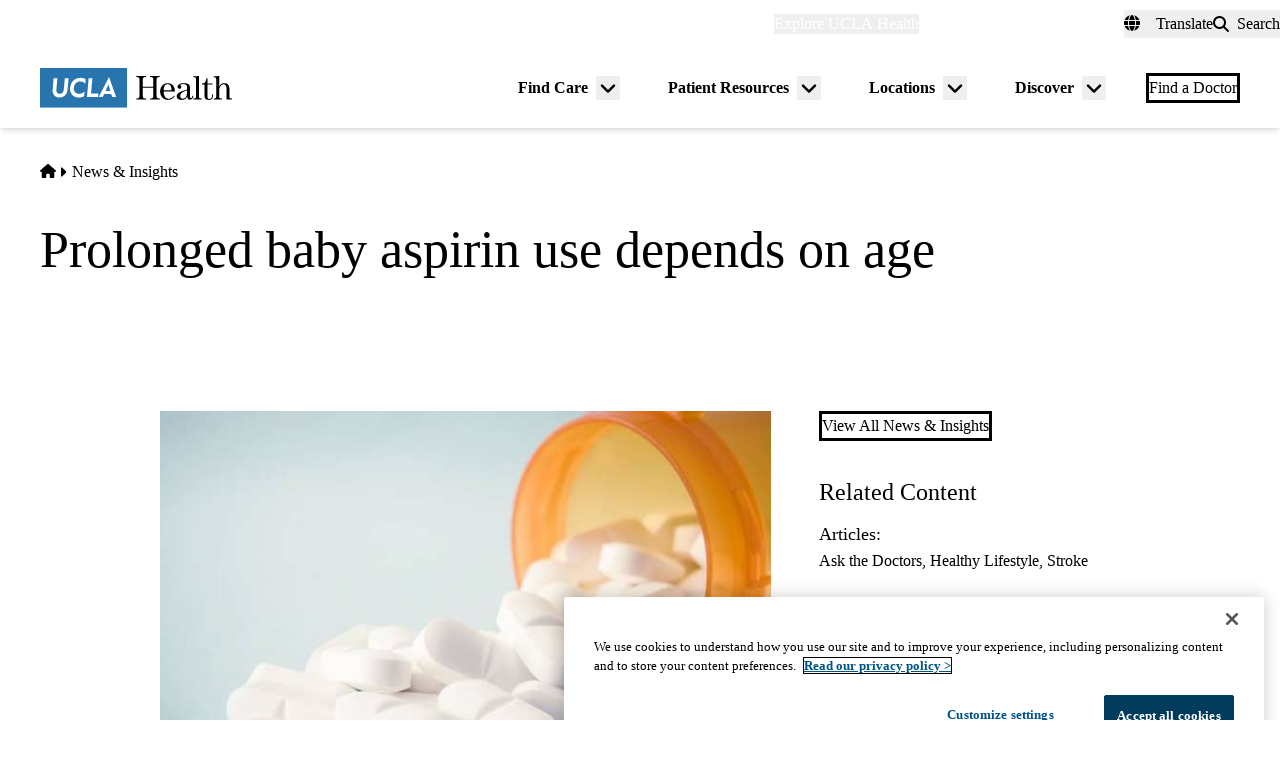

--- FILE ---
content_type: text/html; charset=UTF-8
request_url: https://www.uclahealth.org/news/article/prolonged-baby-aspirin-use-depends-on-age
body_size: 17306
content:
<!DOCTYPE html>
<html lang="en" dir="ltr" prefix="og: https://ogp.me/ns#" class="scroll-smooth">
  <head>
    <meta charset="utf-8" />
<link rel="canonical" href="https://www.uclahealth.org/news/article/prolonged-baby-aspirin-use-depends-on-age" />
<meta property="og:type" content="article" />
<meta property="og:url" content="https://www.uclahealth.org/news/article/prolonged-baby-aspirin-use-depends-on-age" />
<meta property="og:title" content="Prolonged baby aspirin use depends on age" />
<meta property="og:image" content="https://www.uclahealth.org/sites/default/files/styles/landscape_16x9_030000_1200x675/public/images/a3/istock-57876072-large-adobespark.jpg?f=5c91d90c&amp;itok=IUgk-pHI" />
<meta name="twitter:card" content="summary_large_image" />
<meta name="twitter:site" content="@UCLAHealth" />
<meta name="twitter:title" content="Prolonged baby aspirin use depends on age" />
<meta name="twitter:image" content="https://www.uclahealth.org/sites/default/files/styles/landscape_16x9_030000_1200x675/public/images/a3/istock-57876072-large-adobespark.jpg?f=5c91d90c&amp;itok=IUgk-pHI" />
<meta name="apple-mobile-web-app-title" content="UCLA Health" />
<meta name="application-name" content="UCLA Health" />
<meta name="msapplication-TileColor" content="#2d89ef" />
<meta name="theme-color" content="#ffffff" />
<meta name="theme-color" content="#ffffff" />
<meta name="Generator" content="Drupal 11 (https://www.drupal.org)" />
<meta name="MobileOptimized" content="width" />
<meta name="HandheldFriendly" content="true" />
<meta name="viewport" content="width=device-width, initial-scale=1.0" />
<link rel="apple-touch-icon" sizes="180x180" href="/themes/custom/uclahealth/favicons/apple-touch-icon.png?t9d3i8" />
<link rel="icon" type="image/png" sizes="32x32" href="/themes/custom/uclahealth/favicons/favicon-32x32.png?t9d3i8" />
<link rel="icon" type="image/png" sizes="16x16" href="/themes/custom/uclahealth/favicons/favicon-16x16.png?t9d3i8" />
<link rel="manifest" href="/themes/custom/uclahealth/favicons/site.webmanifest?t9d3i8" />
<link rel="mask-icon" href="/themes/custom/uclahealth/favicons/safari-pinned-tab.svg?t9d3i8" color="hsl(202, 100%, 26%)" />

    <title>Prolonged baby aspirin use depends on age | UCLA Health</title>
    <link rel="stylesheet" media="all" href="/sites/default/files/css/css_iq2elu7lTI_MJGQK0qyviSsQV15opXwds2Fz4yxPRVw.css?delta=0&amp;language=en&amp;theme=uclahealth&amp;include=[base64]" />
<link rel="stylesheet" media="all" href="https://use.typekit.net/hyh4ixj.css" />
<link rel="stylesheet" media="all" href="/sites/default/files/css/css_k0EPN5iPEeKNb9T0g7NRa2rBJWnbPwu6IJkxSTRrb3I.css?delta=2&amp;language=en&amp;theme=uclahealth&amp;include=[base64]" />

    <script type="application/json" data-drupal-selector="drupal-settings-json">{"path":{"baseUrl":"\/","pathPrefix":"","currentPath":"node\/140071","currentPathIsAdmin":false,"isFront":false,"currentLanguage":"en"},"pluralDelimiter":"\u0003","suppressDeprecationErrors":true,"ajaxPageState":{"libraries":"[base64]","theme":"uclahealth","theme_token":null},"ajaxTrustedUrl":{"\/search":true},"gtag":{"tagId":"","consentMode":false,"otherIds":[],"events":[],"additionalConfigInfo":[]},"gtm":{"tagId":null,"settings":{"data_layer":"dataLayer","include_classes":false,"allowlist_classes":"","blocklist_classes":"","include_environment":false,"environment_id":"","environment_token":""},"tagIds":["GTM-NSK4WRJ"]},"linkpurpose":{"domain":"https:\/\/www.uclahealth.org","roots":".prose","ignore":"#toolbar-administration a","hideIcon":".button, .link-with-arrow","noIconOnImages":true,"purposeDocument":true,"purposeDocumentMessage":"Link downloads document","purposeDocumentIconType":"classes","purposeDocumentIconPosition":"beforeend","purposeDocumentIconClasses":"fa-solid, fa-file-lines","purposeDownload":true,"purposeDownloadMessage":"Link downloads file","purposeDownloadIconType":"classes","purposeDownloadIconPosition":"beforeend","purposeApp":true,"purposeAppMessage":"Link opens app","purposeAppIconType":"classes","purposeAppIconPosition":"beforeend","purposeExternal":true,"purposeExternalMessage":"Link is external","purposeExternalIconType":"classes","purposeExternalIconPosition":"beforeend","purposeExternalIconClasses":"fa-solid, fa-arrow-up-right-from-square","purposeMail":true,"purposeMailMessage":"Link sends email","purposeMailIconType":"classes","purposeMailIconPosition":"beforeend","purposeMailIconClasses":"fa-solid, fa-envelope","purposeTel":true,"purposeTelMessage":"Link opens phone app","purposeTelIconType":"classes","purposeTelIconPosition":"afterbegin","purposeTelIconClasses":"fa-solid, fa-phone","purposeNewWindow":true,"purposeNewWindowMessage":"Link opens in new window","purposeNewWindowIconType":"classes","purposeNewWindowIconPosition":"beforeend","purposeNewWindowIconClasses":"fa-solid, fa-window-restore","css_url":"\/modules\/contrib\/linkpurpose"},"csp":{"nonce":"bj2pvASNt0zczUX9aRdvrw"},"user":{"uid":0,"permissionsHash":"5563ed3196bd6f85a6c2ae01e300005a70b0048b7b78d776affcbbb53a320429"}}</script>
<script src="/sites/default/files/js/js_9XNi06XY1NWYShp8AS421e5fzkfdHq9ulSW7qWDlACk.js?scope=header&amp;delta=0&amp;language=en&amp;theme=uclahealth&amp;include=eJx9jsESQiEIRX_I9JMaUlJeKI5g9fk58zbWog2Xe4DhRhkY0pgd2CcCluzhgLe7SzN4oUrFsPVen9nfBrSkf1dUmJLLIpnxapBDXuXXn5--YHVM7dHn6KIYqJG5GRkKAlsJwJ0aHrqz8_xiK5MyGO4zRRix7MSW0KwfIEtfpQ"></script>
<script src="/libraries/fontawesome/js/fontawesome.min.js?v=6.4.2" defer></script>
<script src="/libraries/fontawesome/js/brands.min.js?v=6.4.2" defer></script>
<script src="/libraries/fontawesome/js/solid.min.js?v=6.4.2" defer></script>
<script src="/modules/contrib/google_tag/js/gtag.js?t9d3i8"></script>
<script src="/modules/contrib/google_tag/js/gtm.js?t9d3i8"></script>

  </head>
  <body x-data="{ mobileNavOpen: false }" :class="{&#039;overflow-hidden max-h-screen&#039; : mobileNavOpen}" class="aliased">
        <a href="#main-content" class="visually-hidden focusable">
      Skip to main content
    </a>
    <noscript><iframe src="https://www.googletagmanager.com/ns.html?id=GTM-NSK4WRJ"
                  height="0" width="0" style="display:none;visibility:hidden"></iframe></noscript>

      <div class="dialog-off-canvas-main-canvas" data-off-canvas-main-canvas>
    <div class="layout-container brand--main">

  <header id="page-header" role="banner"
    x-data="scrollToReveal()"
    x-init="init()"
    x-ref="navbar"
    x-on:scroll.window="scroll()"
    x-bind:class="{
                   'sticky-ready sticky -top-32 z-500 transition-all duration-500': sticky_ready,
                   'sticky top-0 z-500 transition-all duration-500': sticky,
                   'relative transition-all duration-500': relative
                   }"
    >
    
    


<section class="site-secondary few-children" class="few-children">
  <div class="container">
    <div class="site-secondary__content">
      


<nav role="navigation" aria-labelledby="block-explore-links-header-menu" id="block-explore-links-header" class="hidden lg:flex">
            
  <div class="visually-hidden" id="block-explore-links-header-menu">Explore links (header)</div>
  

    



  







<div region="utility_bar" class="universal-navigation">
  
                          <div class="relative" x-data="{ isOpen: false, leftIsLimited: false }" @mouseleave = "isOpen = false"
                  x-init="
            window.addEventListener('mouseover', () => {
              leftIsLimited = ($el.getBoundingClientRect().left) < 144;
            });
          "
                >
          <button
            aria-haspopup="true"
            :aria-expanded="isOpen.toString()"
            aria-label= "Explore UCLA Health"
            class=""
            @click="isOpen = !isOpen"
            @keydown.escape="isOpen = false"
            @mouseenter="isOpen = true"
            role="button"
            type="button"
          >
            <span class="block leading-tight text-white text-base font-bold">
              Explore UCLA Health
            </span>
          </button>

          <div
            class="absolute left-1/2 transform -translate-x-1/2 -translate-y-1 z-30"
            x-bind:class="{ 'left-0 -translate-x-0' : leftIsLimited, 'left-1/2 -translate-x-1/2' : !leftIsLimited }"
            x-show="isOpen"
            @keydown.escape="isOpen = false"
            x-transition:enter="transition ease-out duration-100"
            x-transition:enter-start="opacity-0 transform scale-90"
            x-transition:enter-end="opacity-100 transform scale-100"
            x-transition:leave="transition ease-in duration-100"
            x-transition:leave-start="opacity-100 transform scale-100"
            x-transition:leave-end="opacity-0 transform scale-90"
            x-cloak
          >
            <div class="universal-navigation__submenu-triangle mx-auto w-0 h-0" x-bind:class="{ 'ml-auto md:ml-3 lg:ml-6' : leftIsLimited, 'mx-auto' : !leftIsLimited }"></div>
            <div class="relative bg-white shadow-xl rounded-lg w-screen max-w-xs p-4 text-sm">
              <ul class="">
                                  <li>
                    <a href="/" class="flex items-center space-x-3 p-3 rounded-md hover:bg-sand text-grey-900 leading-none" data-drupal-link-system-path="&lt;front&gt;">UCLA Health Home</a>
                  </li>
                                  <li>
                    <a href="/discover/about" class="flex items-center space-x-3 p-3 rounded-md hover:bg-sand text-grey-900 leading-none" data-drupal-link-system-path="node/801">About Us</a>
                  </li>
                                  <li>
                    <a href="/cancer" class="flex items-center space-x-3 p-3 rounded-md hover:bg-sand text-grey-900 leading-none" data-drupal-link-system-path="node/120626">Cancer Center</a>
                  </li>
                                  <li>
                    <a href="/locations" class="flex items-center space-x-3 p-3 rounded-md hover:bg-sand text-grey-900 leading-none" data-drupal-link-system-path="node/1091">Hospitals &amp; Clinics</a>
                  </li>
                                  <li>
                    <a href="https://medschool.ucla.edu/" target="_blank" class="flex items-center space-x-3 p-3 rounded-md hover:bg-sand text-grey-900 leading-none">School of Medicine</a>
                  </li>
                                  <li>
                    <a href="/departments" class="flex items-center space-x-3 p-3 rounded-md hover:bg-sand text-grey-900 leading-none" data-drupal-link-system-path="node/1411">Academic Departments</a>
                  </li>
                                  <li>
                    <a href="/news" class="flex items-center space-x-3 p-3 rounded-md hover:bg-sand text-grey-900 leading-none" data-drupal-link-system-path="node/936">News &amp; Insights</a>
                  </li>
                                  <li>
                    <a href="/community-equity" class="flex items-center space-x-3 p-3 rounded-md hover:bg-sand text-grey-900 leading-none" data-drupal-link-system-path="node/11">Community &amp; Equity</a>
                  </li>
                              </ul>
            </div>
          </div>
        </div>
            </div>

</nav>



<nav role="navigation" aria-labelledby="block-universal-links-header-menu" id="block-universal-links-header" class="hidden lg:flex py-2">
            
  <div class="visually-hidden" id="block-universal-links-header-menu">Universal links (header)</div>
  

    




  







<div region="utility_bar" class="universal-navigation">
  
                          <div>
          <a href="/myuclahealth/nojs" class="use-ajax block leading-tight text-white text-base font-bold" data-dialog-options="{&quot;height&quot;:&quot;auto&quot;,&quot;width&quot;:&quot;auto&quot;}" data-dialog-type="modal" title="myUCLAhealth Login." data-drupal-link-system-path="myuclahealth/nojs">myUCLAhealth</a>
        </div>
                        <div>
          <a href="/contact-us" class="block leading-tight text-white text-base font-bold" data-drupal-link-system-path="node/966">Contact Us</a>
        </div>
            </div>

</nav>









<div id="google_translate_element">
  <div class="dropdown show" id="googletranslate">

    <!-- desktop -->
    <div class="relative hidden lg:inline-flex" x-data="{ isOpen: false }" @mouseleave = "isOpen = false" x-cloak>
      <div>
        <button
          aria-haspopup="true"
          :aria-expanded="isOpen.toString()"
          aria-label="Translate"
          class="flex items-center h-full leading-tight py-1 space-x-2 text-base"
          @click="isOpen = !isOpen"
          @keydown.escape="isOpen = false"
          @mouseenter="isOpen = true"
          role="button"
          type="button"
        >
          <div class="space-x-3">
            <span class="fas fa-globe" aria-hidden="true" ></span>
            <span class="font-bold">Translate</span>
          </div>
        </button>
        <div
          class="toggle-languages lg:my-0.5 pt-2 lg:pt-0 lg:transform z-50 absolute left-0 lg:right-0 lg:-translate-y-2 w-full lg:w-auto"
          id="toggle-languages"
          x-show="isOpen"
          @keydown.escape="isOpen = false"
          x-transition:enter="transition ease-out duration-100"
          x-transition:enter-start="opacity-0 transform scale-90"
          x-transition:enter-end="opacity-100 transform scale-100"
          x-transition:leave="transition ease-in duration-100"
          x-transition:leave-start="opacity-100 transform scale-100"
          x-transition:leave-end="opacity-0 transform scale-90"
        >
          <div class="translate-menu-triangle mx-auto w-0 h-0 pt-1"></div>
          <div class="bg-white py-4 lg:p-4 lg:rounded-lg rounded-b-md shadow-md lg:shadow-xl w-full text-sm">
            <ul>
                          <li>
                <a href="#nolink" class="google-translate-language active:bg-primary active:text-white lg:active:text-black text-left inline-block w-full py-3 px-6 lg:flex lg:items-center lg:space-x-3 lg:p-3 lg:rounded-md lg:hover:bg-sand-300 text-black lg:leading-none lg:whitespace-pre" x-on.click="isOpen = !isOpen" lang="en" translate="no">English</a>
              </li>
                          <li>
                <a href="#nolink" class="google-translate-language active:bg-primary active:text-white lg:active:text-black text-left inline-block w-full py-3 px-6 lg:flex lg:items-center lg:space-x-3 lg:p-3 lg:rounded-md lg:hover:bg-sand-300 text-black lg:leading-none lg:whitespace-pre" x-on.click="isOpen = !isOpen" lang="ar" translate="no">العربية</a>
              </li>
                          <li>
                <a href="#nolink" class="google-translate-language active:bg-primary active:text-white lg:active:text-black text-left inline-block w-full py-3 px-6 lg:flex lg:items-center lg:space-x-3 lg:p-3 lg:rounded-md lg:hover:bg-sand-300 text-black lg:leading-none lg:whitespace-pre" x-on.click="isOpen = !isOpen" lang="zh-CN" translate="no">中文</a>
              </li>
                          <li>
                <a href="#nolink" class="google-translate-language active:bg-primary active:text-white lg:active:text-black text-left inline-block w-full py-3 px-6 lg:flex lg:items-center lg:space-x-3 lg:p-3 lg:rounded-md lg:hover:bg-sand-300 text-black lg:leading-none lg:whitespace-pre" x-on.click="isOpen = !isOpen" lang="it" translate="no">Italiano</a>
              </li>
                          <li>
                <a href="#nolink" class="google-translate-language active:bg-primary active:text-white lg:active:text-black text-left inline-block w-full py-3 px-6 lg:flex lg:items-center lg:space-x-3 lg:p-3 lg:rounded-md lg:hover:bg-sand-300 text-black lg:leading-none lg:whitespace-pre" x-on.click="isOpen = !isOpen" lang="ja" translate="no">日本語</a>
              </li>
                          <li>
                <a href="#nolink" class="google-translate-language active:bg-primary active:text-white lg:active:text-black text-left inline-block w-full py-3 px-6 lg:flex lg:items-center lg:space-x-3 lg:p-3 lg:rounded-md lg:hover:bg-sand-300 text-black lg:leading-none lg:whitespace-pre" x-on.click="isOpen = !isOpen" lang="ko" translate="no">한국어</a>
              </li>
                          <li>
                <a href="#nolink" class="google-translate-language active:bg-primary active:text-white lg:active:text-black text-left inline-block w-full py-3 px-6 lg:flex lg:items-center lg:space-x-3 lg:p-3 lg:rounded-md lg:hover:bg-sand-300 text-black lg:leading-none lg:whitespace-pre" x-on.click="isOpen = !isOpen" lang="fa" translate="no">فارسی</a>
              </li>
                          <li>
                <a href="#nolink" class="google-translate-language active:bg-primary active:text-white lg:active:text-black text-left inline-block w-full py-3 px-6 lg:flex lg:items-center lg:space-x-3 lg:p-3 lg:rounded-md lg:hover:bg-sand-300 text-black lg:leading-none lg:whitespace-pre" x-on.click="isOpen = !isOpen" lang="ru" translate="no">Русский</a>
              </li>
                          <li>
                <a href="#nolink" class="google-translate-language active:bg-primary active:text-white lg:active:text-black text-left inline-block w-full py-3 px-6 lg:flex lg:items-center lg:space-x-3 lg:p-3 lg:rounded-md lg:hover:bg-sand-300 text-black lg:leading-none lg:whitespace-pre" x-on.click="isOpen = !isOpen" lang="es" translate="no">Español</a>
              </li>
                          <li>
                <a href="#nolink" class="google-translate-language active:bg-primary active:text-white lg:active:text-black text-left inline-block w-full py-3 px-6 lg:flex lg:items-center lg:space-x-3 lg:p-3 lg:rounded-md lg:hover:bg-sand-300 text-black lg:leading-none lg:whitespace-pre" x-on.click="isOpen = !isOpen" lang="vi" translate="no">Tiếng Việt</a>
              </li>
                        </ul>
          </div>
        </div>
      </div>
    </div>

    <!-- mobile -->
    <div x-data="{ isOpen: false }" class="block lg:hidden" x-cloak>
      <div>
        <button
          class="flex items-center h-full leading-tight py-1 space-x-2 text-base"
          role="button"
          type="button"
          aria-haspopup="true"
          aria-label= "Translate"
          x-on:click="isOpen = !isOpen"
          x-on:click.away="isOpen = false"
          :aria-expanded="isOpen.toString()"
          @keydown.escape="isOpen = false"
        >
          <div class="space-x-2">
            <span class="fas fa-globe" aria-hidden="true" ></span>
            <span>Translate</span>
          </div>
        </button>

        <div x-show="isOpen"
          class="toggle-languages lg:my-0.5 pt-2 lg:pt-0 lg:transform z-50 absolute left-0 lg:right-0 lg:-translate-y-2 w-full lg:w-auto"
          id="toggle-languages"
          @keydown.escape="isOpen = false"
          x-transition:enter="transition ease-out duration-100"
          x-transition:enter-start="opacity-0 transform scale-90"
          x-transition:enter-end="opacity-100 transform scale-100"
          x-transition:leave="transition ease-in duration-100"
          x-transition:leave-start="opacity-100 transform scale-100"
          x-transition:leave-end="opacity-0 transform scale-90"
        >
          <div class="bg-white py-4 lg:p-4 lg:rounded-lg rounded-b-md shadow-md lg:shadow-xl w-full text-sm">
            <ul>
                          <li>
                <a href="#nolink" class="google-translate-language active:bg-primary active:text-white lg:active:text-black text-left inline-block w-full py-3 px-6 lg:flex lg:items-center lg:space-x-3 lg:p-3 lg:rounded-md lg:hover:bg-sand-300 text-black lg:leading-none lg:whitespace-pre" x-on.click="isOpen = !isOpen" lang="en" translate="no">English</a>
              </li>
                          <li>
                <a href="#nolink" class="google-translate-language active:bg-primary active:text-white lg:active:text-black text-left inline-block w-full py-3 px-6 lg:flex lg:items-center lg:space-x-3 lg:p-3 lg:rounded-md lg:hover:bg-sand-300 text-black lg:leading-none lg:whitespace-pre" x-on.click="isOpen = !isOpen" lang="ar" translate="no">العربية</a>
              </li>
                          <li>
                <a href="#nolink" class="google-translate-language active:bg-primary active:text-white lg:active:text-black text-left inline-block w-full py-3 px-6 lg:flex lg:items-center lg:space-x-3 lg:p-3 lg:rounded-md lg:hover:bg-sand-300 text-black lg:leading-none lg:whitespace-pre" x-on.click="isOpen = !isOpen" lang="zh-CN" translate="no">中文</a>
              </li>
                          <li>
                <a href="#nolink" class="google-translate-language active:bg-primary active:text-white lg:active:text-black text-left inline-block w-full py-3 px-6 lg:flex lg:items-center lg:space-x-3 lg:p-3 lg:rounded-md lg:hover:bg-sand-300 text-black lg:leading-none lg:whitespace-pre" x-on.click="isOpen = !isOpen" lang="it" translate="no">Italiano</a>
              </li>
                          <li>
                <a href="#nolink" class="google-translate-language active:bg-primary active:text-white lg:active:text-black text-left inline-block w-full py-3 px-6 lg:flex lg:items-center lg:space-x-3 lg:p-3 lg:rounded-md lg:hover:bg-sand-300 text-black lg:leading-none lg:whitespace-pre" x-on.click="isOpen = !isOpen" lang="ja" translate="no">日本語</a>
              </li>
                          <li>
                <a href="#nolink" class="google-translate-language active:bg-primary active:text-white lg:active:text-black text-left inline-block w-full py-3 px-6 lg:flex lg:items-center lg:space-x-3 lg:p-3 lg:rounded-md lg:hover:bg-sand-300 text-black lg:leading-none lg:whitespace-pre" x-on.click="isOpen = !isOpen" lang="ko" translate="no">한국어</a>
              </li>
                          <li>
                <a href="#nolink" class="google-translate-language active:bg-primary active:text-white lg:active:text-black text-left inline-block w-full py-3 px-6 lg:flex lg:items-center lg:space-x-3 lg:p-3 lg:rounded-md lg:hover:bg-sand-300 text-black lg:leading-none lg:whitespace-pre" x-on.click="isOpen = !isOpen" lang="fa" translate="no">فارسی</a>
              </li>
                          <li>
                <a href="#nolink" class="google-translate-language active:bg-primary active:text-white lg:active:text-black text-left inline-block w-full py-3 px-6 lg:flex lg:items-center lg:space-x-3 lg:p-3 lg:rounded-md lg:hover:bg-sand-300 text-black lg:leading-none lg:whitespace-pre" x-on.click="isOpen = !isOpen" lang="ru" translate="no">Русский</a>
              </li>
                          <li>
                <a href="#nolink" class="google-translate-language active:bg-primary active:text-white lg:active:text-black text-left inline-block w-full py-3 px-6 lg:flex lg:items-center lg:space-x-3 lg:p-3 lg:rounded-md lg:hover:bg-sand-300 text-black lg:leading-none lg:whitespace-pre" x-on.click="isOpen = !isOpen" lang="es" translate="no">Español</a>
              </li>
                          <li>
                <a href="#nolink" class="google-translate-language active:bg-primary active:text-white lg:active:text-black text-left inline-block w-full py-3 px-6 lg:flex lg:items-center lg:space-x-3 lg:p-3 lg:rounded-md lg:hover:bg-sand-300 text-black lg:leading-none lg:whitespace-pre" x-on.click="isOpen = !isOpen" lang="vi" translate="no">Tiếng Việt</a>
              </li>
                        </ul>
          </div>
        </div>
      </div>
    </div>
  </div>
</div>



<div class="uclahealth-general-search-modal-form lg:flex-grow-0" data-drupal-selector="uclahealth-general-search-modal-form" id="block-general-search-with-modal">
  
  
  <div>
    <form action="/search" method="get" id="uclahealth-general-search-modal-form" accept-charset="UTF-8">
  



<div class="flex-grow-0">
  <button data-drupal-selector="search-button-open" class="search__button--open flex items-center h-full leading-tight py-1 space-x-2 ml-auto lg:m-auto text-base" type="button" aria-label="Open General Search">
    <i class="fas fa-search"></i>
    <span class="font-bold">Search</span>
  </button>
  <div data-drupal-selector="uclahs-search-overlay" class="search__overlay-modal overflow-hidden overlay-background z-[505] bg-white bg-opacity-90">
    <div class="absolute top-5 md:top-10 px-6 pb-10 pt-2 min-w-3/4">
      <div class="flex justify-end items-center">
        <button data-drupal-selector="search-button-close" type="button" class="search__button--close" aria-label="Close Overlay">
          <i class="fas fa-times text-black cursor-pointer text-5xl"></i>
        </button>
      </div>
      <div class="text-primary-darkest text-fluid-4xl font-serif mt-3 md:mt-9">Search</div>
      <div class="mt-6 text-primary-darkest">Try looking up a doctor, a clinic location, or information about a condition/treatment.</div>
      <div class="mt-9 md:mt-3">
        <div class="relative">
  
  <div class="js-form-item form-item js-form-type-textfield form-item-s js-form-item-s form-no-label">
      <label for="edit-s-uclahealth-general-search-modal-form" class="visually-hidden">Search</label>
        

    
  


<input data-drupal-selector="edit-s-uclahealth-general-search-modal-form" type="text" id="edit-s-uclahealth-general-search-modal-form" name="s" value="" maxlength="128" placeholder="What are you looking for?" class="form-text w-full border border-grey-500 focus:border-primary leading-5 text-primary-darkest rounded-md py-6 pl-6 pr-16" />

        </div>

  <div class="absolute h-full flex items-center top-0 right-4">
    



  
<button  data-drupal-selector="edit-submit-uclahealth-general-search-modal-form" type="submit" id="edit-submit-uclahealth-general-search-modal-form" value="Search" class="button js-form-submit form-submit button--ghost inline-flex items-center p-2" aria-label="Search">
      <i class="fas text-primary fa-search text-2xl"></i>
  </button>

  </div>
</div>
      </div>
      <div class="lg:w-full lg:flex lg:justify-center">
        <div class="lg:w-full p-2 mt-9 md:mt-20 xl:w-auto text-grey-200">
          <div class="font-bold text-primary-darkest">Examples</div>
          <div class="prose mt-3">
            <div class="multicolumn lg:col-count-2 text-primary-darkest">
              <ul>
                <li>"Lin Chang" <span class="text-primary-darkest italic">for a Doctor by name</span></li>
                <li>"Flu Symptoms" <span class="text-primary-darkest italic">for a Condition</span></li>
                <li>"Cardiologist" <span class="text-primary-darkest italic">for a Doctor by specialty</span></li>
                <li>"Santa Monica" <span class="text-primary-darkest italic">for a Location</span></li>
              </ul>
            </div>
          </div>
        </div>
      </div>
    </div>
  </div>
</div>

</form>

  </div>
</div>

    </div>
  </div>
</section>

    
<div class="relative bg-white px-5 md:px-7 lg:px-10 shadow-md z-20 region-navigation-bar">
  <div class="max-w-screen-xl mx-auto">
		<div class="flex items-center justify-between">
      


<div id="block-uclahealthlogo" class="flex-shrink flex-grow flex items-center py-2 pr-2 -ml-3 xl:-ml-4">
  
  
  <a href="https://www.uclahealth.org/" class="px-3 xl:px-4 py-3" rel="home">
    <img src="/themes/custom/uclahealth/dist/images/ucla-health-logo.svg"
       width="192"        height="40"       alt="UCLA Health"
    />
  </a>
</div>


<nav role="navigation" aria-labelledby="block-primary-navigation-menu" id="block-primary-navigation" class="hidden lg:block lg:flex-grow">
            
  <div class="visually-hidden" id="block-primary-navigation-menu">Primary navigation</div>
  
  <div x-cloak>
  

    
  







<div region="navigation_bar" class="flex items-center justify-end">
                <div class="flex items-center">
    
          <div class="relative"
        x-data="{isOpen: false, isLimited: false }"
        @mouseleave="isOpen = false"
        @focusout="await $nextTick(); if(!$el.contains(document.activeElement)){ isOpen = false }"
        @keydown.escape="isOpen = false"
        @mouseenter="isOpen = true"
              >

        <div class="group px-6 py-3 flex items-center">
          <a href="/find-care/appointments" class="block leading-tight font-bold text-base py-1 border-b border-transparent group-hover:text-primary-darkest group-hover:border-primary-darkest">
            Find Care
          </a>
          <button
            aria-haspopup="true"
            :aria-expanded="isOpen.toString()"
            class="ml-2"
            @click="isOpen = !isOpen"
            @keydown.escape="isOpen = false"
            role="button"
            type="button"
            aria-label="Toggle submenu for Find Care"
          >
            <svg class="w-6 h-6" xmlns="http://www.w3.org/2000/svg" viewBox="0 0 640 640" fill="currentColor" aria-hidden="true">>
              <path d="M297.4 438.6C309.9 451.1 330.2 451.1 342.7 438.6L502.7 278.6C515.2 266.1 515.2 245.8 502.7 233.3C490.2 220.8 469.9 220.8 457.4 233.3L320 370.7L182.6 233.4C170.1 220.9 149.8 220.9 137.3 233.4C124.8 245.9 124.8 266.2 137.3 278.7L297.3 438.7z"/>
            </svg>
          </button>
        </div>

        <div
          class="absolute left-1/2 transform -translate-x-1/2 pt-1 z-20"
          x-bind:class="{ 'right-0 -translate-x-0' : isLimited, 'left-1/2 -translate-x-1/2' : !isLimited }"
          x-show="isOpen"
          x-transition:enter="transition ease-out duration-100"
          x-transition:enter-start="opacity-0 transform scale-90"
          x-transition:enter-end="opacity-100 transform scale-100"
          x-transition:leave="transition ease-in duration-100"
          x-transition:leave-start="opacity-100 transform scale-100"
          x-transition:leave-end="opacity-0 transform scale-90"
        >
          <div class="primary-navigation__submenu-triangle mx-auto w-0 h-0" x-bind:class="{ 'ml-auto md:mr-3 lg:mr-6' : isLimited, 'mx-auto' : !isLimited }"></div>
          <div class="relative bg-white shadow-xl rounded-lg w-screen max-w-xs p-4">
            <ul class="">
                              <li>
                  <a href="/providers" class="flex items-center space-x-3 p-3 rounded-md hover:bg-sand text-grey-900 leading-none" data-drupal-link-system-path="node/1076">Find a Doctor</a>
                </li>
                              <li>
                  <a href="/locations" class="flex items-center space-x-3 p-3 rounded-md hover:bg-sand text-grey-900 leading-none" data-drupal-link-system-path="node/1091">Find a Location</a>
                </li>
                              <li>
                  <a href="/find-care/appointments/virtual-care" class="flex items-center space-x-3 p-3 rounded-md hover:bg-sand text-grey-900 leading-none" data-drupal-link-system-path="node/56">Virtual Care</a>
                </li>
                              <li>
                  <a href="/find-care/appointments" class="flex items-center space-x-3 p-3 rounded-md hover:bg-sand text-grey-900 leading-none" data-drupal-link-system-path="node/46">Make an Appointment</a>
                </li>
                              <li>
                  <a href="/find-care/appointments/second-opinion-consults" class="flex items-center space-x-3 p-3 rounded-md hover:bg-sand text-grey-900 leading-none" data-drupal-link-system-path="node/74601">Second Opinion Consults</a>
                </li>
                              <li>
                  <a href="/medical-services" class="flex items-center space-x-3 p-3 rounded-md hover:bg-sand text-grey-900 leading-none" data-drupal-link-system-path="node/241">Medical Services</a>
                </li>
                              <li>
                  <a href="/cancer/cancer-services" class="flex items-center space-x-3 p-3 rounded-md hover:bg-sand text-grey-900 leading-none" data-drupal-link-system-path="node/1136">Cancer Medical Services</a>
                </li>
                              <li>
                  <a href="/clinical-trials" class="flex items-center space-x-3 p-3 rounded-md hover:bg-sand text-grey-900 leading-none" data-drupal-link-system-path="node/626">Clinical Trials</a>
                </li>
                              <li>
                  <a href="/patient-resources/support-information/patient-education/annual-health-wellness-screenings" class="flex items-center space-x-3 p-3 rounded-md hover:bg-sand text-grey-900 leading-none" data-drupal-link-system-path="node/1581">Wellness &amp; Routine Care</a>
                </li>
                          </ul>
          </div>
        </div>
      </div>
    
                  
          <div class="relative"
        x-data="{isOpen: false, isLimited: false }"
        @mouseleave="isOpen = false"
        @focusout="await $nextTick(); if(!$el.contains(document.activeElement)){ isOpen = false }"
        @keydown.escape="isOpen = false"
        @mouseenter="isOpen = true"
              >

        <div class="group px-6 py-3 flex items-center">
          <a href="/patient-resources" class="block leading-tight font-bold text-base py-1 border-b border-transparent group-hover:text-primary-darkest group-hover:border-primary-darkest">
            Patient Resources
          </a>
          <button
            aria-haspopup="true"
            :aria-expanded="isOpen.toString()"
            class="ml-2"
            @click="isOpen = !isOpen"
            @keydown.escape="isOpen = false"
            role="button"
            type="button"
            aria-label="Toggle submenu for Patient Resources"
          >
            <svg class="w-6 h-6" xmlns="http://www.w3.org/2000/svg" viewBox="0 0 640 640" fill="currentColor" aria-hidden="true">>
              <path d="M297.4 438.6C309.9 451.1 330.2 451.1 342.7 438.6L502.7 278.6C515.2 266.1 515.2 245.8 502.7 233.3C490.2 220.8 469.9 220.8 457.4 233.3L320 370.7L182.6 233.4C170.1 220.9 149.8 220.9 137.3 233.4C124.8 245.9 124.8 266.2 137.3 278.7L297.3 438.7z"/>
            </svg>
          </button>
        </div>

        <div
          class="absolute left-1/2 transform -translate-x-1/2 pt-1 z-20"
          x-bind:class="{ 'right-0 -translate-x-0' : isLimited, 'left-1/2 -translate-x-1/2' : !isLimited }"
          x-show="isOpen"
          x-transition:enter="transition ease-out duration-100"
          x-transition:enter-start="opacity-0 transform scale-90"
          x-transition:enter-end="opacity-100 transform scale-100"
          x-transition:leave="transition ease-in duration-100"
          x-transition:leave-start="opacity-100 transform scale-100"
          x-transition:leave-end="opacity-0 transform scale-90"
        >
          <div class="primary-navigation__submenu-triangle mx-auto w-0 h-0" x-bind:class="{ 'ml-auto md:mr-3 lg:mr-6' : isLimited, 'mx-auto' : !isLimited }"></div>
          <div class="relative bg-white shadow-xl rounded-lg w-screen max-w-xs p-4">
            <ul class="">
                              <li>
                  <a href="/patient-resources/prepare-your-visit" class="flex items-center space-x-3 p-3 rounded-md hover:bg-sand text-grey-900 leading-none" data-drupal-link-system-path="node/111">Prepare for Your Visit</a>
                </li>
                              <li>
                  <a href="/patient-resources/billing-insurance" class="flex items-center space-x-3 p-3 rounded-md hover:bg-sand text-grey-900 leading-none" data-drupal-link-system-path="node/51">Billing &amp; Insurance</a>
                </li>
                              <li>
                  <a href="/patient-resources/support-information" class="flex items-center space-x-3 p-3 rounded-md hover:bg-sand text-grey-900 leading-none" data-drupal-link-system-path="node/1106">Support &amp; Information</a>
                </li>
                              <li>
                  <a href="/patient-resources/medical-records" class="flex items-center space-x-3 p-3 rounded-md hover:bg-sand text-grey-900 leading-none" data-drupal-link-system-path="node/126">Patient Portal (myUCLAhealth) &amp; Medical Records</a>
                </li>
                              <li>
                  <a href="/patient-resources/billing-insurance/financial-assistance-program/hospital-services-help-paying-your-bill" class="flex items-center space-x-3 p-3 rounded-md hover:bg-sand text-grey-900 leading-none" data-drupal-link-system-path="node/91">Help Paying Your Bill</a>
                </li>
                              <li>
                  <a href="/international-services" class="flex items-center space-x-3 p-3 rounded-md hover:bg-sand text-grey-900 leading-none" data-drupal-link-system-path="node/104131">International Services</a>
                </li>
                              <li>
                  <a href="/patient-resources/patient-scam-alert" class="flex items-center space-x-3 p-3 rounded-md hover:bg-sand text-grey-900 leading-none" data-drupal-link-system-path="node/298826">Patient Scam Alert</a>
                </li>
                          </ul>
          </div>
        </div>
      </div>
    
                  
          <div class="relative"
        x-data="{isOpen: false, isLimited: false }"
        @mouseleave="isOpen = false"
        @focusout="await $nextTick(); if(!$el.contains(document.activeElement)){ isOpen = false }"
        @keydown.escape="isOpen = false"
        @mouseenter="isOpen = true"
              >

        <div class="group px-6 py-3 flex items-center">
          <a href="/locations/search" class="block leading-tight font-bold text-base py-1 border-b border-transparent group-hover:text-primary-darkest group-hover:border-primary-darkest">
            Locations
          </a>
          <button
            aria-haspopup="true"
            :aria-expanded="isOpen.toString()"
            class="ml-2"
            @click="isOpen = !isOpen"
            @keydown.escape="isOpen = false"
            role="button"
            type="button"
            aria-label="Toggle submenu for Locations"
          >
            <svg class="w-6 h-6" xmlns="http://www.w3.org/2000/svg" viewBox="0 0 640 640" fill="currentColor" aria-hidden="true">>
              <path d="M297.4 438.6C309.9 451.1 330.2 451.1 342.7 438.6L502.7 278.6C515.2 266.1 515.2 245.8 502.7 233.3C490.2 220.8 469.9 220.8 457.4 233.3L320 370.7L182.6 233.4C170.1 220.9 149.8 220.9 137.3 233.4C124.8 245.9 124.8 266.2 137.3 278.7L297.3 438.7z"/>
            </svg>
          </button>
        </div>

        <div
          class="absolute left-1/2 transform -translate-x-1/2 pt-1 z-20"
          x-bind:class="{ 'right-0 -translate-x-0' : isLimited, 'left-1/2 -translate-x-1/2' : !isLimited }"
          x-show="isOpen"
          x-transition:enter="transition ease-out duration-100"
          x-transition:enter-start="opacity-0 transform scale-90"
          x-transition:enter-end="opacity-100 transform scale-100"
          x-transition:leave="transition ease-in duration-100"
          x-transition:leave-start="opacity-100 transform scale-100"
          x-transition:leave-end="opacity-0 transform scale-90"
        >
          <div class="primary-navigation__submenu-triangle mx-auto w-0 h-0" x-bind:class="{ 'ml-auto md:mr-3 lg:mr-6' : isLimited, 'mx-auto' : !isLimited }"></div>
          <div class="relative bg-white shadow-xl rounded-lg w-screen max-w-xs p-4">
            <ul class="">
                              <li>
                  <a href="/locations/immediate-care" class="flex items-center space-x-3 p-3 rounded-md hover:bg-sand text-grey-900 leading-none" data-drupal-link-system-path="node/671">Immediate Care</a>
                </li>
                              <li>
                  <a href="/locations/search?s=&amp;f%5B0%5D=type%3A741" class="flex items-center space-x-3 p-3 rounded-md hover:bg-sand text-grey-900 leading-none" data-drupal-link-query="{&quot;f&quot;:[&quot;type:741&quot;],&quot;s&quot;:&quot;&quot;}" data-drupal-link-system-path="node/1606">Primary Care</a>
                </li>
                              <li>
                  <a href="/locations/search?s=&amp;f%5B0%5D=type%3A781" class="flex items-center space-x-3 p-3 rounded-md hover:bg-sand text-grey-900 leading-none" data-drupal-link-query="{&quot;f&quot;:[&quot;type:781&quot;],&quot;s&quot;:&quot;&quot;}" data-drupal-link-system-path="node/1606">Pediatric Care</a>
                </li>
                              <li>
                  <a href="/cancer/locations" class="flex items-center space-x-3 p-3 rounded-md hover:bg-sand text-grey-900 leading-none" data-drupal-link-system-path="node/121151">Cancer Care</a>
                </li>
                              <li>
                  <a href="/locations/search?s=&amp;f%5B0%5D=type%3A761" title="See a list of outpatient surgical centers at UCLA Health" class="flex items-center space-x-3 p-3 rounded-md hover:bg-sand text-grey-900 leading-none" data-drupal-link-query="{&quot;f&quot;:[&quot;type:761&quot;],&quot;s&quot;:&quot;&quot;}" data-drupal-link-system-path="node/1606">Surgical Centers</a>
                </li>
                              <li>
                  <a href="/locations/search?s=&amp;f%5B0%5D=type%3A786" class="flex items-center space-x-3 p-3 rounded-md hover:bg-sand text-grey-900 leading-none" data-drupal-link-query="{&quot;f&quot;:[&quot;type:786&quot;],&quot;s&quot;:&quot;&quot;}" data-drupal-link-system-path="node/1606">Imaging/Radiology</a>
                </li>
                              <li>
                  <a href="/locations/search?f%5B0%5D=type%3A751" class="flex items-center space-x-3 p-3 rounded-md hover:bg-sand text-grey-900 leading-none" data-drupal-link-query="{&quot;f&quot;:[&quot;type:751&quot;]}" data-drupal-link-system-path="node/1606">Hospitals</a>
                </li>
                              <li>
                  <a href="/locations" class="flex items-center space-x-3 p-3 rounded-md hover:bg-sand text-grey-900 leading-none" data-drupal-link-system-path="node/1091">All Locations</a>
                </li>
                          </ul>
          </div>
        </div>
      </div>
    
                  
          <div class="relative"
        x-data="{isOpen: false, isLimited: false }"
        @mouseleave="isOpen = false"
        @focusout="await $nextTick(); if(!$el.contains(document.activeElement)){ isOpen = false }"
        @keydown.escape="isOpen = false"
        @mouseenter="isOpen = true"
              >

        <div class="group px-6 py-3 flex items-center">
          <a href="/discover/about" class="block leading-tight font-bold text-base py-1 border-b border-transparent group-hover:text-primary-darkest group-hover:border-primary-darkest">
            Discover
          </a>
          <button
            aria-haspopup="true"
            :aria-expanded="isOpen.toString()"
            class="ml-2"
            @click="isOpen = !isOpen"
            @keydown.escape="isOpen = false"
            role="button"
            type="button"
            aria-label="Toggle submenu for Discover"
          >
            <svg class="w-6 h-6" xmlns="http://www.w3.org/2000/svg" viewBox="0 0 640 640" fill="currentColor" aria-hidden="true">>
              <path d="M297.4 438.6C309.9 451.1 330.2 451.1 342.7 438.6L502.7 278.6C515.2 266.1 515.2 245.8 502.7 233.3C490.2 220.8 469.9 220.8 457.4 233.3L320 370.7L182.6 233.4C170.1 220.9 149.8 220.9 137.3 233.4C124.8 245.9 124.8 266.2 137.3 278.7L297.3 438.7z"/>
            </svg>
          </button>
        </div>

        <div
          class="absolute left-1/2 transform -translate-x-1/2 pt-1 z-20"
          x-bind:class="{ 'right-0 -translate-x-0' : isLimited, 'left-1/2 -translate-x-1/2' : !isLimited }"
          x-show="isOpen"
          x-transition:enter="transition ease-out duration-100"
          x-transition:enter-start="opacity-0 transform scale-90"
          x-transition:enter-end="opacity-100 transform scale-100"
          x-transition:leave="transition ease-in duration-100"
          x-transition:leave-start="opacity-100 transform scale-100"
          x-transition:leave-end="opacity-0 transform scale-90"
        >
          <div class="primary-navigation__submenu-triangle mx-auto w-0 h-0" x-bind:class="{ 'ml-auto md:mr-3 lg:mr-6' : isLimited, 'mx-auto' : !isLimited }"></div>
          <div class="relative bg-white shadow-xl rounded-lg w-screen max-w-xs p-4">
            <ul class="">
                              <li>
                  <a href="/discover/about" class="flex items-center space-x-3 p-3 rounded-md hover:bg-sand text-grey-900 leading-none" data-drupal-link-system-path="node/801">About UCLA Health</a>
                </li>
                              <li>
                  <a href="/news" class="flex items-center space-x-3 p-3 rounded-md hover:bg-sand text-grey-900 leading-none" data-drupal-link-system-path="node/936">News &amp; Insights </a>
                </li>
                              <li>
                  <a href="/news/search?f%5B0%5D=type%3A80636" class="flex items-center space-x-3 p-3 rounded-md hover:bg-sand text-grey-900 leading-none" data-drupal-link-query="{&quot;f&quot;:[&quot;type:80636&quot;]}" data-drupal-link-system-path="node/1611">Patient Stories</a>
                </li>
                              <li>
                  <a href="/events" class="flex items-center space-x-3 p-3 rounded-md hover:bg-sand text-grey-900 leading-none">Events Calendar</a>
                </li>
                              <li>
                  <a href="/giving" class="flex items-center space-x-3 p-3 rounded-md hover:bg-sand text-grey-900 leading-none" data-drupal-link-system-path="node/102971">Donate to UCLA Health</a>
                </li>
                              <li>
                  <a href="/human-resources" class="flex items-center space-x-3 p-3 rounded-md hover:bg-sand text-grey-900 leading-none" data-drupal-link-system-path="node/117886">Work at UCLA Health</a>
                </li>
                              <li>
                  <a href="/discover/healthcare-professionals" class="flex items-center space-x-3 p-3 rounded-md hover:bg-sand text-grey-900 leading-none" data-drupal-link-system-path="node/946">For Health Care Professionals</a>
                </li>
                              <li>
                  <a href="/discover-ucla-health/connect" class="flex items-center space-x-3 p-3 rounded-md hover:bg-sand text-grey-900 leading-none" data-drupal-link-system-path="node/931">Connect with UCLA Health</a>
                </li>
                          </ul>
          </div>
        </div>
      </div>
    
              </div>
              
          <div class="flex-shrink-0 ml-4">
        <a href="/providers"

            
           
           
           class="button--secondary button">Find a Doctor</a>
      </div>
    
          </div>
</div>

</nav>


      <!-- Mobile navigation toggle button (hidden on large screens) -->
      <button
        type="button"
        class="block lg:hidden text-primary-darkest"
        x-on:click="mobileNavOpen = !mobileNavOpen"
        :class="{ 'transition transform-180': mobileNavOpen }"
        aria-haspopup="true"
        :aria-expanded="mobileNavOpen.toString()"
      >
        <svg :class="{'rotate-180': mobileNavOpen, 'rotate-0': !mobileNavOpen}" class="text-primary-darkest h-8 w-8 transition-transform duration-200 transform rotate-180 fill-current" xmlns="http://www.w3.org/2000/svg" viewBox="0 0 24 24">
          <path
            x-show="mobileNavOpen"
            fill-rule="evenodd"
            clip-rule="evenodd"
            d="M18.278 16.864a1 1 0 0 1-1.414 1.414l-4.829-4.828-4.828 4.828a1 1 0 0 1-1.414-1.414l4.828-4.829-4.828-4.828a1 1 0 0 1 1.414-1.414l4.829 4.828 4.828-4.828a1 1 0 1 1 1.414 1.414l-4.828 4.829 4.828 4.828z"
          />
          <path
            x-show="!mobileNavOpen"
            fill-rule="evenodd"
            d="M4 5h16a1 1 0 0 1 0 2H4a1 1 0 1 1 0-2zm0 6h16a1 1 0 0 1 0 2H4a1 1 0 0 1 0-2zm0 6h16a1 1 0 0 1 0 2H4a1 1 0 0 1 0-2z"
          />
        </svg>
      </button>
    </div>
  </div>
</div>

    
    
<div
  id="mobile-nav"
  class="lg:hidden relative z-20 bg-white"
  :class="{ 'shadow-md overflow-scroll mobile-nav-open pb-24' : mobileNavOpen }"
  x-show="mobileNavOpen">
  


<nav role="navigation" aria-labelledby="block-primary-navigation-mobile-menu" id="block-primary-navigation-mobile" class="pt-6 border-b-4 border-solid border-grey-300">
            
  <div class="visually-hidden" id="block-primary-navigation-mobile-menu">Primary navigation (mobile)</div>
  

    







    
<div region="header_mobile">
        <div class="px-6">
            




<a class="button button--secondary "
  href="/providers"        >
            <span>Find a Doctor</span>
      
  </a>
    </div>
  
  <div class="divide-y divide-grey-300 mt-4">
                      <div class="" x-data="{ isOpen: false }" x-on:click.away="isOpen = false" @keydown.escape="isOpen = false">
          <div class="leading-tight text-primary-darkest flex items-center justify-between w-full px-6 py-3 text-sm font-bold" :class="{ 'text-primary-darkest': isOpen }">
            <a href="/find-care/appointments" class="text-primary-darkest">
              Find Care
            </a>
            <button
              aria-haspopup="true"
              :aria-expanded="isOpen.toString()"
              class="ml-2"
              @click="isOpen = !isOpen"
              type="button"
              aria-label="Toggle submenu for Find Care"
            >
              <i x-show="!isOpen" class="fas fa-fw fa-plus"></i>
              <i x-show="isOpen" class="fas fa-fw fa-minus"></i>
            </button>
          </div>

          <div
            class=""
            x-show="isOpen"
            x-transition:enter="transition ease-out duration-100"
            x-transition:enter-start="opacity-0 transform scale-90"
            x-transition:enter-end="opacity-100 transform scale-100"
            x-transition:leave="transition ease-in duration-100"
            x-transition:leave-start="opacity-100 transform scale-100"
            x-transition:leave-end="opacity-0 transform scale-90"
          >
            <ul class="pl-6 pb-4">
                              <li>
                  <a href="/providers" class="flex items-center space-x-2 text-primary-darkest leading-tight px-6 py-2 text-sm" data-drupal-link-system-path="node/1076">Find a Doctor</a>
                </li>
                              <li>
                  <a href="/locations" class="flex items-center space-x-2 text-primary-darkest leading-tight px-6 py-2 text-sm" data-drupal-link-system-path="node/1091">Find a Location</a>
                </li>
                              <li>
                  <a href="/find-care/appointments/virtual-care" class="flex items-center space-x-2 text-primary-darkest leading-tight px-6 py-2 text-sm" data-drupal-link-system-path="node/56">Virtual Care</a>
                </li>
                              <li>
                  <a href="/find-care/appointments" class="flex items-center space-x-2 text-primary-darkest leading-tight px-6 py-2 text-sm" data-drupal-link-system-path="node/46">Make an Appointment</a>
                </li>
                              <li>
                  <a href="/find-care/appointments/second-opinion-consults" class="flex items-center space-x-2 text-primary-darkest leading-tight px-6 py-2 text-sm" data-drupal-link-system-path="node/74601">Second Opinion Consults</a>
                </li>
                              <li>
                  <a href="/medical-services" class="flex items-center space-x-2 text-primary-darkest leading-tight px-6 py-2 text-sm" data-drupal-link-system-path="node/241">Medical Services</a>
                </li>
                              <li>
                  <a href="/cancer/cancer-services" class="flex items-center space-x-2 text-primary-darkest leading-tight px-6 py-2 text-sm" data-drupal-link-system-path="node/1136">Cancer Medical Services</a>
                </li>
                              <li>
                  <a href="/clinical-trials" class="flex items-center space-x-2 text-primary-darkest leading-tight px-6 py-2 text-sm" data-drupal-link-system-path="node/626">Clinical Trials</a>
                </li>
                              <li>
                  <a href="/patient-resources/support-information/patient-education/annual-health-wellness-screenings" class="flex items-center space-x-2 text-primary-darkest leading-tight px-6 py-2 text-sm" data-drupal-link-system-path="node/1581">Wellness &amp; Routine Care</a>
                </li>
                          </ul>
          </div>
        </div>
      
                  <div class="" x-data="{ isOpen: false }" x-on:click.away="isOpen = false" @keydown.escape="isOpen = false">
          <div class="leading-tight text-primary-darkest flex items-center justify-between w-full px-6 py-3 text-sm font-bold" :class="{ 'text-primary-darkest': isOpen }">
            <a href="/patient-resources" class="text-primary-darkest">
              Patient Resources
            </a>
            <button
              aria-haspopup="true"
              :aria-expanded="isOpen.toString()"
              class="ml-2"
              @click="isOpen = !isOpen"
              type="button"
              aria-label="Toggle submenu for Patient Resources"
            >
              <i x-show="!isOpen" class="fas fa-fw fa-plus"></i>
              <i x-show="isOpen" class="fas fa-fw fa-minus"></i>
            </button>
          </div>

          <div
            class=""
            x-show="isOpen"
            x-transition:enter="transition ease-out duration-100"
            x-transition:enter-start="opacity-0 transform scale-90"
            x-transition:enter-end="opacity-100 transform scale-100"
            x-transition:leave="transition ease-in duration-100"
            x-transition:leave-start="opacity-100 transform scale-100"
            x-transition:leave-end="opacity-0 transform scale-90"
          >
            <ul class="pl-6 pb-4">
                              <li>
                  <a href="/patient-resources/prepare-your-visit" class="flex items-center space-x-2 text-primary-darkest leading-tight px-6 py-2 text-sm" data-drupal-link-system-path="node/111">Prepare for Your Visit</a>
                </li>
                              <li>
                  <a href="/patient-resources/billing-insurance" class="flex items-center space-x-2 text-primary-darkest leading-tight px-6 py-2 text-sm" data-drupal-link-system-path="node/51">Billing &amp; Insurance</a>
                </li>
                              <li>
                  <a href="/patient-resources/support-information" class="flex items-center space-x-2 text-primary-darkest leading-tight px-6 py-2 text-sm" data-drupal-link-system-path="node/1106">Support &amp; Information</a>
                </li>
                              <li>
                  <a href="/patient-resources/medical-records" class="flex items-center space-x-2 text-primary-darkest leading-tight px-6 py-2 text-sm" data-drupal-link-system-path="node/126">Patient Portal (myUCLAhealth) &amp; Medical Records</a>
                </li>
                              <li>
                  <a href="/patient-resources/billing-insurance/financial-assistance-program/hospital-services-help-paying-your-bill" class="flex items-center space-x-2 text-primary-darkest leading-tight px-6 py-2 text-sm" data-drupal-link-system-path="node/91">Help Paying Your Bill</a>
                </li>
                              <li>
                  <a href="/international-services" class="flex items-center space-x-2 text-primary-darkest leading-tight px-6 py-2 text-sm" data-drupal-link-system-path="node/104131">International Services</a>
                </li>
                              <li>
                  <a href="/patient-resources/patient-scam-alert" class="flex items-center space-x-2 text-primary-darkest leading-tight px-6 py-2 text-sm" data-drupal-link-system-path="node/298826">Patient Scam Alert</a>
                </li>
                          </ul>
          </div>
        </div>
      
                  <div class="" x-data="{ isOpen: false }" x-on:click.away="isOpen = false" @keydown.escape="isOpen = false">
          <div class="leading-tight text-primary-darkest flex items-center justify-between w-full px-6 py-3 text-sm font-bold" :class="{ 'text-primary-darkest': isOpen }">
            <a href="/locations/search" class="text-primary-darkest">
              Locations
            </a>
            <button
              aria-haspopup="true"
              :aria-expanded="isOpen.toString()"
              class="ml-2"
              @click="isOpen = !isOpen"
              type="button"
              aria-label="Toggle submenu for Locations"
            >
              <i x-show="!isOpen" class="fas fa-fw fa-plus"></i>
              <i x-show="isOpen" class="fas fa-fw fa-minus"></i>
            </button>
          </div>

          <div
            class=""
            x-show="isOpen"
            x-transition:enter="transition ease-out duration-100"
            x-transition:enter-start="opacity-0 transform scale-90"
            x-transition:enter-end="opacity-100 transform scale-100"
            x-transition:leave="transition ease-in duration-100"
            x-transition:leave-start="opacity-100 transform scale-100"
            x-transition:leave-end="opacity-0 transform scale-90"
          >
            <ul class="pl-6 pb-4">
                              <li>
                  <a href="/locations/immediate-care" class="flex items-center space-x-2 text-primary-darkest leading-tight px-6 py-2 text-sm" data-drupal-link-system-path="node/671">Immediate Care</a>
                </li>
                              <li>
                  <a href="/locations/search?s=&amp;f%5B0%5D=type%3A741" class="flex items-center space-x-2 text-primary-darkest leading-tight px-6 py-2 text-sm" data-drupal-link-query="{&quot;f&quot;:[&quot;type:741&quot;],&quot;s&quot;:&quot;&quot;}" data-drupal-link-system-path="node/1606">Primary Care</a>
                </li>
                              <li>
                  <a href="/locations/search?s=&amp;f%5B0%5D=type%3A781" class="flex items-center space-x-2 text-primary-darkest leading-tight px-6 py-2 text-sm" data-drupal-link-query="{&quot;f&quot;:[&quot;type:781&quot;],&quot;s&quot;:&quot;&quot;}" data-drupal-link-system-path="node/1606">Pediatric Care</a>
                </li>
                              <li>
                  <a href="/cancer/locations" class="flex items-center space-x-2 text-primary-darkest leading-tight px-6 py-2 text-sm" data-drupal-link-system-path="node/121151">Cancer Care</a>
                </li>
                              <li>
                  <a href="/locations/search?s=&amp;f%5B0%5D=type%3A761" title="See a list of outpatient surgical centers at UCLA Health" class="flex items-center space-x-2 text-primary-darkest leading-tight px-6 py-2 text-sm" data-drupal-link-query="{&quot;f&quot;:[&quot;type:761&quot;],&quot;s&quot;:&quot;&quot;}" data-drupal-link-system-path="node/1606">Surgical Centers</a>
                </li>
                              <li>
                  <a href="/locations/search?s=&amp;f%5B0%5D=type%3A786" class="flex items-center space-x-2 text-primary-darkest leading-tight px-6 py-2 text-sm" data-drupal-link-query="{&quot;f&quot;:[&quot;type:786&quot;],&quot;s&quot;:&quot;&quot;}" data-drupal-link-system-path="node/1606">Imaging/Radiology</a>
                </li>
                              <li>
                  <a href="/locations/search?f%5B0%5D=type%3A751" class="flex items-center space-x-2 text-primary-darkest leading-tight px-6 py-2 text-sm" data-drupal-link-query="{&quot;f&quot;:[&quot;type:751&quot;]}" data-drupal-link-system-path="node/1606">Hospitals</a>
                </li>
                              <li>
                  <a href="/locations" class="flex items-center space-x-2 text-primary-darkest leading-tight px-6 py-2 text-sm" data-drupal-link-system-path="node/1091">All Locations</a>
                </li>
                          </ul>
          </div>
        </div>
      
                  <div class="" x-data="{ isOpen: false }" x-on:click.away="isOpen = false" @keydown.escape="isOpen = false">
          <div class="leading-tight text-primary-darkest flex items-center justify-between w-full px-6 py-3 text-sm font-bold" :class="{ 'text-primary-darkest': isOpen }">
            <a href="/discover/about" class="text-primary-darkest">
              Discover
            </a>
            <button
              aria-haspopup="true"
              :aria-expanded="isOpen.toString()"
              class="ml-2"
              @click="isOpen = !isOpen"
              type="button"
              aria-label="Toggle submenu for Discover"
            >
              <i x-show="!isOpen" class="fas fa-fw fa-plus"></i>
              <i x-show="isOpen" class="fas fa-fw fa-minus"></i>
            </button>
          </div>

          <div
            class=""
            x-show="isOpen"
            x-transition:enter="transition ease-out duration-100"
            x-transition:enter-start="opacity-0 transform scale-90"
            x-transition:enter-end="opacity-100 transform scale-100"
            x-transition:leave="transition ease-in duration-100"
            x-transition:leave-start="opacity-100 transform scale-100"
            x-transition:leave-end="opacity-0 transform scale-90"
          >
            <ul class="pl-6 pb-4">
                              <li>
                  <a href="/discover/about" class="flex items-center space-x-2 text-primary-darkest leading-tight px-6 py-2 text-sm" data-drupal-link-system-path="node/801">About UCLA Health</a>
                </li>
                              <li>
                  <a href="/news" class="flex items-center space-x-2 text-primary-darkest leading-tight px-6 py-2 text-sm" data-drupal-link-system-path="node/936">News &amp; Insights </a>
                </li>
                              <li>
                  <a href="/news/search?f%5B0%5D=type%3A80636" class="flex items-center space-x-2 text-primary-darkest leading-tight px-6 py-2 text-sm" data-drupal-link-query="{&quot;f&quot;:[&quot;type:80636&quot;]}" data-drupal-link-system-path="node/1611">Patient Stories</a>
                </li>
                              <li>
                  <a href="/events" class="flex items-center space-x-2 text-primary-darkest leading-tight px-6 py-2 text-sm">Events Calendar</a>
                </li>
                              <li>
                  <a href="/giving" class="flex items-center space-x-2 text-primary-darkest leading-tight px-6 py-2 text-sm" data-drupal-link-system-path="node/102971">Donate to UCLA Health</a>
                </li>
                              <li>
                  <a href="/human-resources" class="flex items-center space-x-2 text-primary-darkest leading-tight px-6 py-2 text-sm" data-drupal-link-system-path="node/117886">Work at UCLA Health</a>
                </li>
                              <li>
                  <a href="/discover/healthcare-professionals" class="flex items-center space-x-2 text-primary-darkest leading-tight px-6 py-2 text-sm" data-drupal-link-system-path="node/946">For Health Care Professionals</a>
                </li>
                              <li>
                  <a href="/discover-ucla-health/connect" class="flex items-center space-x-2 text-primary-darkest leading-tight px-6 py-2 text-sm" data-drupal-link-system-path="node/931">Connect with UCLA Health</a>
                </li>
                          </ul>
          </div>
        </div>
      
      </div>
</div>

</nav>


<nav role="navigation" aria-labelledby="block-explore-links-mobile-menu" id="block-explore-links-mobile" class="bg-white">
            
  <div class="visually-hidden" id="block-explore-links-mobile-menu">Explore links (mobile)</div>
  

    






<div region="header_mobile" class="px-6 space-y-4 mt-4">
            <div class="" x-data="{ isOpen: false }">
        <button
          class="flex items-center justify-between leading-tight text-primary-darkest text-left w-full"
          :class="{ 'text-primary-darkest': isOpen }"
          role="button"
          type="button"
          aria-haspopup="true"
          x-on:click="isOpen = !isOpen"
          x-on:click.away="isOpen = false"
          @keydown.escape="isOpen = false"
        >
          <span class="leading-tight text-primary-darkest w-full inline-block font-bold text-sm">
            Explore UCLA Health
          </span>
          <i x-show="!isOpen" class="fas fa-fw fa-plus"></i>
          <i x-show="isOpen" class="fas fa-fw fa-minus"></i>
        </button>

        <div
          class=""
          x-show="isOpen"
          @keydown.escape="isOpen = false"
          x-transition:enter="transition ease-out duration-100"
          x-transition:enter-start="opacity-0 transform scale-90"
          x-transition:enter-end="opacity-100 transform scale-100"
          x-transition:leave="transition ease-in duration-100"
          x-transition:leave-start="opacity-100 transform scale-100"
          x-transition:leave-end="opacity-0 transform scale-90"
          x-cloak
        >
          <ul class="pl-6 py-2">
                          <li>
                <a href="/" class="flex items-center leading-tight py-2 text-primary-darkest text-sm" data-drupal-link-system-path="&lt;front&gt;">UCLA Health Home</a>
              </li>
                          <li>
                <a href="/discover/about" class="flex items-center leading-tight py-2 text-primary-darkest text-sm" data-drupal-link-system-path="node/801">About Us</a>
              </li>
                          <li>
                <a href="/cancer" class="flex items-center leading-tight py-2 text-primary-darkest text-sm" data-drupal-link-system-path="node/120626">Cancer Center</a>
              </li>
                          <li>
                <a href="/locations" class="flex items-center leading-tight py-2 text-primary-darkest text-sm" data-drupal-link-system-path="node/1091">Hospitals &amp; Clinics</a>
              </li>
                          <li>
                <a href="https://medschool.ucla.edu/" target="_blank" class="flex items-center leading-tight py-2 text-primary-darkest text-sm">School of Medicine</a>
              </li>
                          <li>
                <a href="/departments" class="flex items-center leading-tight py-2 text-primary-darkest text-sm" data-drupal-link-system-path="node/1411">Academic Departments</a>
              </li>
                          <li>
                <a href="/news" class="flex items-center leading-tight py-2 text-primary-darkest text-sm" data-drupal-link-system-path="node/936">News &amp; Insights</a>
              </li>
                          <li>
                <a href="/community-equity" class="flex items-center leading-tight py-2 text-primary-darkest text-sm" data-drupal-link-system-path="node/11">Community &amp; Equity</a>
              </li>
                      </ul>
        </div>
      </div>

    
  </div>

</nav>


<nav role="navigation" aria-labelledby="block-universal-links-mobile-menu" id="block-universal-links-mobile" class="bg-white pt-0.5 pb-1">
            
  <div class="visually-hidden" id="block-universal-links-mobile-menu">Universal links (mobile)</div>
  

    






<div region="header_mobile" class="px-6 space-y-4 mt-4">
            <div class="leading-tight text-primary-darkest w-full inline-block font-bold text-sm">
        <a href="/myuclahealth/nojs" class="use-ajax block" data-dialog-options="{&quot;height&quot;:&quot;auto&quot;,&quot;width&quot;:&quot;auto&quot;}" data-dialog-type="modal" title="myUCLAhealth Login." data-drupal-link-system-path="myuclahealth/nojs">myUCLAhealth</a>
      </div>
    
            <div class="leading-tight text-primary-darkest w-full inline-block font-bold text-sm">
        <a href="/contact-us" class="block" data-drupal-link-system-path="node/966">Contact Us</a>
      </div>
    
  </div>

</nav>

</div>

  </header>

  
  

  

  
<div class="bg-sand px-5 md:px-7 lg:px-10">
  <div class="max-w-screen-xl mx-auto">
    <div data-drupal-messages-fallback class="hidden"></div>

  </div>
</div>


  

  <main role="main">
    <a id="main-content" tabindex="-1"></a>
    <div class="layout-content">
        <div>
    <div id="block-main-content">
  
    
      
<article>

  <div itemscope="" itemtype="https://schema.org/Article">
    




















    
          
    
    
              
        
    
    
    
        
              <div class="layout layout--onecol relative bg-primary-darkest  pt-8 pb-8 lg:pt-8 lg:pb-16 px-5 md:px-7 lg:px-10">
    
    
      <div class="layout__region relative  max-w-screen-xl mx-auto ">

                  <div  class="space-y-8 lg:mt-0">
                          
<div class="block block-system block-system-breadcrumb-block">
  
    
      <div class="block__content">
      


  
      <nav role="navigation" aria-labelledby="page-breadcrumb">
  
      <div id="page-breadcrumb" class="hidden">
      Breadcrumb
    </div>
  
    <ol class="breadcrumb__list">
          <li class="breadcrumb__item">
                  <a href="/" class="breadcrumb__link">
                          <span class="fas fa-home-lg-alt"></span>
              <span class="visually-hidden">Home</span>
                      </a>

                      <svg class="svg-inline" aria-hidden="true" focusable="false" role="img" xmlns="http://www.w3.org/2000/svg" viewBox="0 0 192 512">
              <path fill="currentColor" d="M0 384.662V127.338c0-17.818 21.543-26.741 34.142-14.142l128.662 128.662c7.81 7.81 7.81 20.474 0 28.284L34.142 398.804C21.543 411.404 0 402.48 0 384.662z"></path>
            </svg>
                        </li>
          <li class="breadcrumb__item">
                  <a href="/news" class="breadcrumb__link">
                          News &amp; Insights
                      </a>

                        </li>
      </ol>

      </nav>
  

    </div>
  </div>




<div itemprop="headline">
  
  
  
      <h1 class="page-title ">
      Prolonged baby aspirin use depends on age
    </h1>
  </div>

                      </div>
        
      </div>
    </div>
  
        
    




















  
                    
    
    
              
        
        
    
        
    

    
    
    
    
              <div class="relative bg-transparent  pt-8 pb-8 lg:pt-16 lg:pb-8 px-5 md:px-7 lg:px-10">
    
    
      <div class="relative  mx-auto  max-w-screen-lg grid gap-y-8 lg:gap-x-8 lg:grid-cols-67-33 ">

            <div class="space-y-8 order-1 lg:order-1 lg:space-y-8 lg:mt-0 lg:row-span-1 lg:pr-4" data-view-count="">
                          
          <div>
  
    
            <div>





<div class="media-image">
  
  

    <div class="table">
    
            <div>    <img loading="lazy" itemprop="image" srcset="/sites/default/files/styles/landscape_3x2_012000_480x320/public/images/a3/istock-57876072-large-adobespark.jpg?f=5c91d90c&amp;itok=MRsbpy8P 480w, /sites/default/files/styles/landscape_3x2_016000_640x427/public/images/a3/istock-57876072-large-adobespark.jpg?f=5c91d90c&amp;itok=rHn5pYYY 640w, /sites/default/files/styles/landscape_3x2_018000_720x480/public/images/a3/istock-57876072-large-adobespark.jpg?f=5c91d90c&amp;itok=v7ACF50Y 720w, /sites/default/files/styles/landscape_3x2_024000_960x640/public/images/a3/istock-57876072-large-adobespark.jpg?f=5c91d90c&amp;itok=Rw8gqsLK 960w, /sites/default/files/styles/landscape_3x2_027000_1080x720/public/images/a3/istock-57876072-large-adobespark.jpg?f=5c91d90c&amp;itok=F9uo77Yh 1080w, /sites/default/files/styles/landscape_3x2_032000_1280x853/public/images/a3/istock-57876072-large-adobespark.jpg?f=5c91d90c&amp;itok=mPEO1Pz- 1280w" sizes="(min-width:481px) 640px, 480px" width="640" height="427" src="/sites/default/files/styles/landscape_3x2_016000_640x427/public/images/a3/istock-57876072-large-adobespark.jpg?f=5c91d90c&amp;itok=rHn5pYYY" alt="Image" />


</div>
      

      </div>
</div>
</div>
  

  </div>
<div>
  
    
      

<div class="mb-8">
  
<div  class="space-y-2 leading-tight lg:leading-tight article-meta">
      <div class="flex items-center">
      <i class="fas fa-calendar-alt"></i>
      <span itemprop="datePublished" class="ml-2 lg:ml-3">November 8, 2021</span>
    </div>
        <div class="flex items-center">
      <i class="fas fa-user"></i>
      <span class="ml-2 lg:ml-3">By <span itemprop="author" itemscope itemtype="http://schema.org/Person"><span itemprop="name">Ask the Doctors</span></span></span>
    </div>
          <div class="flex items-center">
      <i class="fas fa-stopwatch"></i>
      <span itemprop="timeRequired" class="ml-2 lg:ml-3">3 min read</span>
    </div>
  </div>
</div>

  <div class="space-y-8" itemprop="articleBody">
          
      
  



  <div>
    
    
    <div class="prose">
      <p><strong>Dear Doctors: The recommendation against taking a daily baby aspirin seems to pit heart disease prevention against bleeding risk. But it doesn’t include aspirin's potential benefits in colon cancer reduction. How should people factor in the colon cancer benefit? Who makes these recommendations?</strong></p>

<p>Dear Reader: You’re referring to new draft guidelines, introduced by members of the U.S. Preventive Services Task Force, about using low-dose aspirin to prevent heart disease and stroke. They propose that the daily regimen should no longer be routinely recommended to older adults who are not at elevated risk. The reasoning is that the potential protective cardiovascular benefits are outweighed by the bleeding risks, which increase as people grow older. These proposed changes wouldn’t apply to patients who have already had a heart attack or a stroke, or to individuals already taking low-dose aspirin under a doctor’s care. If the guidelines are approved, patients who use low-dose aspirin will be urged to check with their doctors to see if changes are merited.</p>

<p>In addressing the daily use of low-dose aspirin to lessen the risk of heart attack and stroke, the panel returns to a topic that has always been controversial. This is for the reason you mention in your letter. That is, the use of low-dose aspirin is basically an exercise in risk tolerance. Aspirin’s primary use is as a pain reliever. But it’s also a blood thinner, and taking it on a regular basis may lower the likelihood of developing a blood clot. However, it is also known that, even at low doses, aspirin can cause gastrointestinal bleeding. This is increasingly true as people grow older. So when someone follows a daily regimen of low-dose aspirin, they are balancing the potential cardiovascular benefits with the risk of bleeding, which can pose its own negative health consequences.</p>





  

<div class="media-image mt-7 mb-7">
  
  

    <div class="table">
    
            <div>    <img loading="lazy" srcset="/sites/default/files/styles/landscape_3x2_012000_480x320/public/images/7b/ko-and-glazier.jpg?h=a61266fd&amp;f=cac90d7d&amp;itok=K890G1SL 480w, /sites/default/files/styles/landscape_3x2_016000_640x427/public/images/7b/ko-and-glazier.jpg?h=a61266fd&amp;f=cac90d7d&amp;itok=Fn5Ujss2 640w, /sites/default/files/styles/landscape_3x2_018000_720x480/public/images/7b/ko-and-glazier.jpg?h=a61266fd&amp;f=cac90d7d&amp;itok=EC491CTV 720w, /sites/default/files/styles/landscape_3x2_024000_960x640/public/images/7b/ko-and-glazier.jpg?h=a61266fd&amp;f=cac90d7d&amp;itok=aRk5f2P7 960w, /sites/default/files/styles/landscape_3x2_027000_1080x720/public/images/7b/ko-and-glazier.jpg?h=a61266fd&amp;f=cac90d7d&amp;itok=BgMYyDhX 1080w, /sites/default/files/styles/landscape_3x2_032000_1280x853/public/images/7b/ko-and-glazier.jpg?h=a61266fd&amp;f=cac90d7d&amp;itok=CtUA9kfQ 1280w" sizes="(min-width:481px) 640px, 480px" width="640" height="427" src="/sites/default/files/styles/landscape_3x2_016000_640x427/public/images/7b/ko-and-glazier.jpg?h=a61266fd&amp;f=cac90d7d&amp;itok=Fn5Ujss2" alt="Drs. Eizabeth Ko and Eve Glazier ">


</div>
      

          <div class="text-base table-caption table-caption-side-bottom p-3 bg-white rounded-b border-l border-r border-b border-grey-100">
            <div>Elizabeth Ko, MD and Eve Glazier, MD</div>
      </div>
      </div>
</div>


<p>When it comes to the recommendation for older adults to use low-dose aspirin to lower the risk of colon cancer, which the panel introduced in 2016, changes are being considered there as well. This is because recent studies have raised questions about the drug’s efficacy when its use is initiated in older age. When started at a younger age, however, there does appear to be some protective benefit. So, as with low-dose aspirin for heart disease, the guidelines regarding colon cancer prevention will be based on age, medical history and health status. It’s important to note that none of these proposed changes can become final until public comments are completed in early November. Once the dust has settled on this latest round of adjustments, we’ll revisit the updated recommendations.</p>

<p>These proposals come from the U.S. Preventive Services Task Force. It’s a rotating panel of up to 16 physicians from a variety of disciplines. Each has expertise in analyzing scientific data. Their goal is to assess the safety and efficacy of preventive measures, including screening, medications and counseling, for use by people without symptoms of disease. Although the task force is appointed and funded by a division of the U.S. Department of Health and Human Services, its recommendations are independent. They provide context and guidance, but they are not considered official positions by the U.S. government.</p>

<p><strong>The experts of UCLA Division of Heart and Vascular Services are leaders in clinical care, education, and research. Treating heart and cardiovascular conditions with advanced techniques and excellent outcome rates. <a href="https://www.uclahealth.org/medical-services/heartcardiovascular-services">Learn more and schedule an appointment. </a></strong></p>

<p><em>(Send your questions to <a href="/cdn-cgi/l/email-protection" class="__cf_email__" data-cfemail="fb9a88908f939e9f94988f948988bb969e9f959e8fd58e98979ad59e9f8e">[email&#160;protected]</a>, or write: Ask the Doctors, c/o UCLA Health Sciences Media Relations, 10960 Wilshire Blvd., Suite 1955, Los Angeles, CA 90025. Owing to the volume of mail, personal replies cannot be provided.)</em></p>
    </div>
  </div>

      </div>

  
  </div>


                        </div>

      <div class="space-y-8 order-2 lg:order-2 lg:row-span-1 lg:space-y-8 lg:mt-0" data-view-count="">
                          
          <div>
  
    
      


  <div class="mb-9">
    




<a class="button button--primary "
  href="/news"        >
            <span>View All News & Insights</span>
      
  </a>
  </div>

  <div class="mb-4">
    <h2 class="heading heading--sm">
      Related Content
  </h2>
  </div>

  <div class="mb-6">
    <h3 class="heading heading--xs">Articles:</h3>
    <div class="mt-1 text-base">
      <ul class="list-inline list-comma-separated">
      <li><a itemProp="relatedLink" class="link text-primary py-1" href="/news/search?f%5B0%5D=topic%3A80081">Ask the Doctors</a></li>
      <li><a itemProp="relatedLink" class="link text-primary py-1" href="/news/search?f%5B0%5D=topic%3A80096">Healthy Lifestyle</a></li>
      <li><a itemProp="relatedLink" class="link text-primary py-1" href="/news/search?f%5B0%5D=tag%3A81341">Stroke</a></li>
  </ul>
    </div>
  </div>

  <div class="mb-9">
    <h3 class="heading heading--xs">Services:</h3>
    <div class="mt-1 text-base">
      <ul class="list-inline list-comma-separated">
      <li><a itemProp="relatedLink" class="link text-primary py-1" href="/medical-services/heart">Heart &amp; Vascular Care</a></li>
  </ul>
    </div>
  </div>


  <div class="mb-4">
    <h2 class="heading heading--sm">
      Physicians
  </h2>
  </div>

  <div class="mb-9">
      <div>
          <div>

<div role="link" tabindex="0" aria-labelledby="17166-title 17166-specialty">
  
  

        
  
  <div class="sm:flex mt-4">
    <div class="flex-shrink-0 mb-4 sm:mb-0 mr-3">
      <div class="w-20 h-20 rounded-md overflow-hidden">
                              <a href="/providers/eve-glazier"   tabindex="-1">
          
                <div>





<div class="media-image">
  
  

    <div class="table">
    
            <div>    <img loading="lazy" srcset="/sites/default/files/styles/square_003000_120x120/public/images/glazier-eve-1285839852.jpg?h=6303ee9e&amp;f=85ef3fee&amp;itok=tcUAufUC 120w, /sites/default/files/styles/square_006000_240x240/public/images/glazier-eve-1285839852.jpg?h=6303ee9e&amp;f=85ef3fee&amp;itok=3jLVXNm3 240w, /sites/default/files/styles/square_009000_360x360/public/images/glazier-eve-1285839852.jpg?h=6303ee9e&amp;f=85ef3fee&amp;itok=sCGFIyka 360w" sizes="120px" width="120" height="120" src="/sites/default/files/styles/square_003000_120x120/public/images/glazier-eve-1285839852.jpg?h=6303ee9e&amp;f=85ef3fee&amp;itok=tcUAufUC" alt="Eve M. Glazier, MD" />


</div>
      

      </div>
</div>
</div>
  

                      </a>
                        </div>
    </div>

    <div>
              <a href="/providers/eve-glazier"   tabindex="-1" class="link">
      
      <span id="17166-title" class="font-bold">
        
            <div>Eve M. Glazier, MD</div>
      
      </span>

              </a>
      
                    <a href="/providers/eve-glazier"   tabindex="-1" class="link">
      
      <span id="17166-specialty" class="text-base line-clamp-2 mt-1">
        <div>
  <span>Internal Medicine</span></div>

      </span>

              </a>
          </div>
  </div>
</div>
</div>
          <div>

<div role="link" tabindex="0" aria-labelledby="16886-title 16886-specialty">
  
  

        
  
  <div class="sm:flex mt-4">
    <div class="flex-shrink-0 mb-4 sm:mb-0 mr-3">
      <div class="w-20 h-20 rounded-md overflow-hidden">
                              <a href="/providers/elizabeth-ko"   tabindex="-1">
          
                <div>





<div class="media-image">
  
  

    <div class="table">
    
            <div>    <img loading="lazy" srcset="/sites/default/files/styles/square_003000_120x120/public/images/ko-elizabeth-1801189048.jpg?h=1d36513c&amp;f=912d216b&amp;itok=B07-mSXL 120w, /sites/default/files/styles/square_006000_240x240/public/images/ko-elizabeth-1801189048.jpg?h=1d36513c&amp;f=912d216b&amp;itok=mu9KWXO5 240w, /sites/default/files/styles/square_009000_360x360/public/images/ko-elizabeth-1801189048.jpg?h=1d36513c&amp;f=912d216b&amp;itok=2RgFM3-k 360w" sizes="120px" width="120" height="120" src="/sites/default/files/styles/square_003000_120x120/public/images/ko-elizabeth-1801189048.jpg?h=1d36513c&amp;f=912d216b&amp;itok=B07-mSXL" alt="Elizabeth Ko, MD" />


</div>
      

      </div>
</div>
</div>
  

                      </a>
                        </div>
    </div>

    <div>
              <a href="/providers/elizabeth-ko"   tabindex="-1" class="link">
      
      <span id="16886-title" class="font-bold">
        
            <div>Elizabeth Ko, MD</div>
      
      </span>

              </a>
      
                    <a href="/providers/elizabeth-ko"   tabindex="-1" class="link">
      
      <span id="16886-specialty" class="text-base line-clamp-2 mt-1">
        <div>
  <span>Internal Medicine</span></div>

      </span>

              </a>
          </div>
  </div>
</div>
</div>
      </div>

  </div>



  </div>
<div>
  
    
    



      

  <div class="flex items-center">
    <div class="inline-block mr-2">Share:</div>
      <ul class="social-share">
              <li>
          <a href="https://www.facebook.com/sharer/sharer.php?u=https%3A%2F%2Fwww.uclahealth.org%2Fnews%2Farticle%2Fprolonged-baby-aspirin-use-depends-on-age" role="link" aria-label="Facebook" target="_blank">
                          <svg aria-hidden="true" xmlns="http://www.w3.org/2000/svg" viewBox="0 0 640 640">
  <path d="M576 320c0-141.4-114.6-256-256-256S64 178.6 64 320c0 120 82.7 220.8 194.2 248.5V398.2h-52.8V320h52.8v-33.7c0-87.1 39.4-127.5 125-127.5 16.2 0 44.2 3.2 55.7 6.4V236c-6-.6-16.5-1-29.6-1-42 0-58.2 15.9-58.2 57.2V320h83.6l-14.4 78.2H351v175.9C477.8 558.8 576 450.9 576 320"/>
</svg>
              <span class="visually-hidden">Facebook</span>
            
            
            
            
            
                      </a>
        </li>
              <li>
          <a href="https://x.com/intent/tweet?text=https%3A%2F%2Fwww.uclahealth.org%2Fnews%2Farticle%2Fprolonged-baby-aspirin-use-depends-on-age" role="link" aria-label="Twitter" target="_blank">
            
                          <svg aria-hidden="true" xmlns="http://www.w3.org/2000/svg" viewBox="0 0 640 640">
  <path d="M453.2 112h70.6L369.6 288.2 551 528H409L297.7 382.6 170.5 528H99.8l164.9-188.5L90.8 112h145.6l100.5 132.9zm-24.8 373.8h39.1L215.1 152h-42z"/>
</svg>
              <span class="visually-hidden">X-Twitter</span>
            
            
            
            
                      </a>
        </li>
              <li>
          <a href="https://www.linkedin.com/shareArticle?mini=true&amp;url=https%3A%2F%2Fwww.uclahealth.org%2Fnews%2Farticle%2Fprolonged-baby-aspirin-use-depends-on-age" role="link" aria-label="LinkedIn" target="_blank">
            
            
            
            
                          <svg aria-hidden="true" xmlns="http://www.w3.org/2000/svg" viewBox="0 0 640 640">
  <path d="M196.3 512h-92.9V212.9h92.9zm-46.5-339.9c-29.7 0-53.8-24.6-53.8-54.3 0-14.3 5.7-27.9 15.8-38s23.8-15.8 38-15.8 27.9 5.7 38 15.8 15.8 23.8 15.8 38c0 29.7-24.1 54.3-53.8 54.3M543.9 512h-92.7V366.4c0-34.7-.7-79.2-48.3-79.2-48.3 0-55.7 37.7-55.7 76.7V512h-92.8V212.9h89.1v40.8h1.3c12.4-23.5 42.7-48.3 87.9-48.3 94 0 111.3 61.9 111.3 142.3V512z"/>
</svg>
              <span class="visually-hidden">LinkedIn</span>
            
                      </a>
        </li>
          </ul>
  </div>

</div>


                        </div>

            
      
      </div>
    </div>
  




















    
          
    
    
              
        
    
    
    
        
              <div class="layout layout--onecol relative bg-white  pt-8 pb-8 lg:pt-8 lg:pb-8 px-5 md:px-7 lg:px-10">
    
    
      <div class="layout__region relative  max-w-screen-xl mx-auto ">

                  <div  class="space-y-8 lg:mt-0">
                          
  

  
<div class="views-element-container">
  
      
  


      
<div>
      
    <h2 class="heading heading--center heading--md">
      Related Articles
  </h2>
    
  
  <div class="grid gap-8 mt-8 md:grid-cols-3 ">
          



<article class="card card--news ">
      <div class="card__image">
            <div>





<div class="media-image">
  
  

    <div class="table">
    
            <div>    <img loading="lazy" srcset="/sites/default/files/styles/landscape_3x2_012000_480x320/public/images/3e/istock-1217583991.jpeg?f=f39091d4&amp;itok=b0YhpxoX 480w, /sites/default/files/styles/landscape_3x2_016000_640x427/public/images/3e/istock-1217583991.jpeg?f=f39091d4&amp;itok=SIFHyjQo 640w, /sites/default/files/styles/landscape_3x2_018000_720x480/public/images/3e/istock-1217583991.jpeg?f=f39091d4&amp;itok=_3GQ-4Iy 720w" sizes="100vw" width="480" height="320" src="/sites/default/files/styles/landscape_3x2_012000_480x320/public/images/3e/istock-1217583991.jpeg?f=f39091d4&amp;itok=b0YhpxoX" alt="Cold and flu season" />


</div>
      

      </div>
</div>
</div>
  

                </div>
  
  <div class="card__content">
          <div class="card__header">
        
                  <h3 class="heading card__title">
      <a href="/news/article/difference-between-cold-and-flu" class="heading__link">
      The difference between a cold and the flu
    </a>
  </h3>
              </div>
    
          <div class="card__meta">
        
                  

<div class="date">
  <span class="fa-solid fa-calendar-days fa-sm"></span>
  <span>January 23, 2026</span>
</div>
        
                  


<div class="read-time">
  <span class="fas fa-clock" aria-hidden="true"></span>
  <span>3 min read</span>
</div>
              </div>
      </div>
</article>

          



<article class="card card--news ">
      <div class="card__image">
            <div>





<div class="media-image">
  
  

    <div class="table">
    
            <div>    <img loading="lazy" srcset="/sites/default/files/styles/landscape_3x2_012000_480x320/public/images/4f/veins-2.jpg?f=6a1e54f9&amp;itok=RTCv9U3o 480w, /sites/default/files/styles/landscape_3x2_016000_640x427/public/images/4f/veins-2.jpg?f=6a1e54f9&amp;itok=5tK9xkXt 640w, /sites/default/files/styles/landscape_3x2_018000_720x480/public/images/4f/veins-2.jpg?f=6a1e54f9&amp;itok=G6FykTzT 720w" sizes="100vw" width="480" height="320" src="/sites/default/files/styles/landscape_3x2_012000_480x320/public/images/4f/veins-2.jpg?f=6a1e54f9&amp;itok=RTCv9U3o" alt="Image" />


</div>
      

      </div>
</div>
</div>
  

                </div>
  
  <div class="card__content">
          <div class="card__header">
        
                  <h3 class="heading card__title">
      <a href="/news/article/using-semaglutide-label-treat-pad" class="heading__link">
      Using a semaglutide off-label to treat PAD
    </a>
  </h3>
              </div>
    
          <div class="card__meta">
        
                  

<div class="date">
  <span class="fa-solid fa-calendar-days fa-sm"></span>
  <span>January 21, 2026</span>
</div>
        
                  


<div class="read-time">
  <span class="fas fa-clock" aria-hidden="true"></span>
  <span>3 min read</span>
</div>
              </div>
      </div>
</article>

          



<article class="card card--news ">
      <div class="card__image">
            <div>





<div class="media-image">
  
  

    <div class="table">
    
            <div>    <img loading="lazy" srcset="/sites/default/files/styles/landscape_3x2_012000_480x320/public/images/b5/adobestock-296343458.jpeg?h=53bd24ab&amp;f=cbdcebb5&amp;itok=mVhoZmUU 480w, /sites/default/files/styles/landscape_3x2_016000_640x427/public/images/b5/adobestock-296343458.jpeg?h=53bd24ab&amp;f=cbdcebb5&amp;itok=ajYKFoi3 640w, /sites/default/files/styles/landscape_3x2_018000_720x480/public/images/b5/adobestock-296343458.jpeg?h=53bd24ab&amp;f=cbdcebb5&amp;itok=eRiIZAmP 720w" sizes="100vw" width="480" height="320" src="/sites/default/files/styles/landscape_3x2_012000_480x320/public/images/b5/adobestock-296343458.jpeg?h=53bd24ab&amp;f=cbdcebb5&amp;itok=mVhoZmUU" alt="Doctor on a computer" />


</div>
      

      </div>
</div>
</div>
  

                </div>
  
  <div class="card__content">
          <div class="card__header">
        
                  <h3 class="heading card__title">
      <a href="/news/article/benefits-music-cognition" class="heading__link">
      The benefits of music on cognition
    </a>
  </h3>
              </div>
    
          <div class="card__meta">
        
                  

<div class="date">
  <span class="fa-solid fa-calendar-days fa-sm"></span>
  <span>January 19, 2026</span>
</div>
        
                  


<div class="read-time">
  <span class="fas fa-clock" aria-hidden="true"></span>
  <span>3 min read</span>
</div>
              </div>
      </div>
</article>

      </div>

      <div class="mt-8 text-right ">
      
  
<a class="link " href="/news/search/?f%5B0%5D=topic%3A80081&amp;f%5B1%5D=topic%3A80096&amp;">View all Related Articles<i class="fas fa-arrow-right ml-2"></i></a>
    </div>
  </div>
</div>

                      </div>
        
      </div>
    </div>
  
  </div>

</article>

  </div>

  </div>

    </div>
    
    
  </main>

  
    

<footer id="site-footer" role="contentinfo" class="site-footer">
  <div class="site-footer__inner">
    <div class="site-footer__brand">
              


<div id="block-footer-logo" class="site-footer__logo">
  <a href="https://www.uclahealth.org/" class="footer-logo__link" rel="home">
    <img src="/themes/custom/uclahealth/dist/images/ucla-health-logo-footer.svg"
       width="225"        height="48"       alt="UCLA Health"
    />
  </a>
</div>

      
          </div>

    
          <div class="site-footer__menus">
                  



  
      

  
  
  
  
  




  <ul class="site-footer__menu-list">
                            
            <li class="site-footer__menu-item border-white">
      <div x-on:resize.window="isMobile = (window.innerWidth < 960) ? true : false"
      x-data="{isMenuOpen: false , isMobile: (window.innerWidth < 960) ? true : false}">
                <div class="flex justify-between items-center">
                                <template x-if="isMobile">
              <h3 x-on:click="isMenuOpen = !isMenuOpen" class="text-white text-fluid-xl w-full cursor-pointer eyebrow">CONNECT WITH US</h3>
            </template>
            <template x-if="!isMobile">
              <h3 class="eyebrow text-white">CONNECT WITH US</h3>
            </template>
          
                                  <div x-show="isMobile" class="leading-none ml-10 lg:hidden">
              <button aria-label="Expand" x-on:click="isMenuOpen = !isMenuOpen" @keydown.escape="isMenuOpen = false" x-show="!isMenuOpen"><i class="inline fas text-white hover:text-white fa-plus"></i></button>
              <button aria-label="Collapse" x-on:click="isMenuOpen = !isMenuOpen" @keydown.escape="isMenuOpen = false" x-show="isMenuOpen"><i class="inline fas text-white hover:text-white fa-minus"></i></button>
            </div>
                  </div> 
              <template x-if="isMobile">
          <div x-show="isMenuOpen" x-transition>
            <ul class="mt-5">                                                <li class="mt-3 pt-3 pl-5 w-full border-t lg:py-0 lg:pl-0 lg:border-none border-white">
                  <a href="/contact-us" class="leading-normal font-medium text-white hover:text-white" data-drupal-link-system-path="node/966">Contact Us</a>
                </li>
                                              <li class="mt-3 pt-3 pl-5 w-full border-t lg:py-0 lg:pl-0 lg:border-none border-white">
                  <a href="https://connect.uclahealth.org/share-your-story/" target="_blank" class="leading-normal font-medium text-white hover:text-white">Share Your Feedback</a>
                </li>
                                              <li class="mt-3 pt-3 pl-5 w-full border-t lg:py-0 lg:pl-0 lg:border-none border-white">
                  <a href="/international-services" class="leading-normal font-medium text-white hover:text-white" data-drupal-link-system-path="node/104131">International Services</a>
                </li>
                                              <li class="mt-3 pt-3 pl-5 w-full border-t lg:py-0 lg:pl-0 lg:border-none border-white">
                  <a href="https://cn.uclahealth.org/" class="leading-normal font-medium text-white hover:text-white">中文</a>
                </li>
                                              <li class="mt-3 pt-3 pl-5 w-full border-t lg:py-0 lg:pl-0 lg:border-none border-white">
                  <a href="https://mena.uclahealth.org/" class="leading-normal font-medium text-white hover:text-white">العربية</a>
                </li>
                                              <li class="mt-3 pt-3 pl-5 w-full border-t lg:py-0 lg:pl-0 lg:border-none border-white">
                  <a href="/myuclahealth/nojs" class="leading-normal font-medium text-white hover:text-white" data-drupal-link-system-path="myuclahealth/nojs">myUCLAhealth</a>
                </li>
                                              <li class="mt-3 pt-3 pl-5 w-full border-t lg:py-0 lg:pl-0 lg:border-none border-white">
                  <a href="/patient-resources/support-information/apps" class="leading-normal font-medium text-white hover:text-white" data-drupal-link-system-path="node/226">Get the UCLA Health Apps</a>
                </li>
                          </ul>
          </div>
        </template>
        <template x-if="!isMobile">
          <ul class="mt-5">                                          <li class="mt-3 pt-3 pl-5 w-full border-t lg:py-0 lg:pl-0 lg:border-none border-white">
                <a href="/contact-us" class="leading-normal font-medium text-white hover:text-white" data-drupal-link-system-path="node/966">Contact Us</a>
              </li>
                                        <li class="mt-3 pt-3 pl-5 w-full border-t lg:py-0 lg:pl-0 lg:border-none border-white">
                <a href="https://connect.uclahealth.org/share-your-story/" target="_blank" class="leading-normal font-medium text-white hover:text-white">Share Your Feedback</a>
              </li>
                                        <li class="mt-3 pt-3 pl-5 w-full border-t lg:py-0 lg:pl-0 lg:border-none border-white">
                <a href="/international-services" class="leading-normal font-medium text-white hover:text-white" data-drupal-link-system-path="node/104131">International Services</a>
              </li>
                                        <li class="mt-3 pt-3 pl-5 w-full border-t lg:py-0 lg:pl-0 lg:border-none border-white">
                <a href="https://cn.uclahealth.org/" class="leading-normal font-medium text-white hover:text-white">中文</a>
              </li>
                                        <li class="mt-3 pt-3 pl-5 w-full border-t lg:py-0 lg:pl-0 lg:border-none border-white">
                <a href="https://mena.uclahealth.org/" class="leading-normal font-medium text-white hover:text-white">العربية</a>
              </li>
                                        <li class="mt-3 pt-3 pl-5 w-full border-t lg:py-0 lg:pl-0 lg:border-none border-white">
                <a href="/myuclahealth/nojs" class="leading-normal font-medium text-white hover:text-white" data-drupal-link-system-path="myuclahealth/nojs">myUCLAhealth</a>
              </li>
                                        <li class="mt-3 pt-3 pl-5 w-full border-t lg:py-0 lg:pl-0 lg:border-none border-white">
                <a href="/patient-resources/support-information/apps" class="leading-normal font-medium text-white hover:text-white" data-drupal-link-system-path="node/226">Get the UCLA Health Apps</a>
              </li>
                      </ul>
        </template>
          </div>
    </li>
    

              
            <li class="site-footer__menu-item border-white">
      <div x-on:resize.window="isMobile = (window.innerWidth < 960) ? true : false"
      x-data="{isMenuOpen: false , isMobile: (window.innerWidth < 960) ? true : false}">
                <div class="flex justify-between items-center">
                                <template x-if="isMobile">
              <h3 x-on:click="isMenuOpen = !isMenuOpen" class="text-white text-fluid-xl w-full cursor-pointer eyebrow">FIND CARE</h3>
            </template>
            <template x-if="!isMobile">
              <h3 class="eyebrow text-white">FIND CARE</h3>
            </template>
          
                                  <div x-show="isMobile" class="leading-none ml-10 lg:hidden">
              <button aria-label="Expand" x-on:click="isMenuOpen = !isMenuOpen" @keydown.escape="isMenuOpen = false" x-show="!isMenuOpen"><i class="inline fas text-white hover:text-white fa-plus"></i></button>
              <button aria-label="Collapse" x-on:click="isMenuOpen = !isMenuOpen" @keydown.escape="isMenuOpen = false" x-show="isMenuOpen"><i class="inline fas text-white hover:text-white fa-minus"></i></button>
            </div>
                  </div> 
              <template x-if="isMobile">
          <div x-show="isMenuOpen" x-transition>
            <ul class="mt-5">                                                <li class="mt-3 pt-3 pl-5 w-full border-t lg:py-0 lg:pl-0 lg:border-none border-white">
                  <a href="/providers" class="leading-normal font-medium text-white hover:text-white" data-drupal-link-system-path="node/1076">Find a Doctor</a>
                </li>
                                              <li class="mt-3 pt-3 pl-5 w-full border-t lg:py-0 lg:pl-0 lg:border-none border-white">
                  <a href="/locations" title="/patients-families/find-a-location" class="leading-normal font-medium text-white hover:text-white" data-drupal-link-system-path="node/1091">Find a Location</a>
                </li>
                                              <li class="mt-3 pt-3 pl-5 w-full border-t lg:py-0 lg:pl-0 lg:border-none border-white">
                  <a href="/locations/immediate-care" class="leading-normal font-medium text-white hover:text-white" data-drupal-link-system-path="node/671">Immediate Care</a>
                </li>
                                              <li class="mt-3 pt-3 pl-5 w-full border-t lg:py-0 lg:pl-0 lg:border-none border-white">
                  <a href="/emergency" class="leading-normal font-medium text-white hover:text-white" data-drupal-link-system-path="node/996">Emergency Care</a>
                </li>
                                              <li class="mt-3 pt-3 pl-5 w-full border-t lg:py-0 lg:pl-0 lg:border-none border-white">
                  <a href="/find-care/appointments" class="leading-normal font-medium text-white hover:text-white" data-drupal-link-system-path="node/46">Make an Appointment</a>
                </li>
                                              <li class="mt-3 pt-3 pl-5 w-full border-t lg:py-0 lg:pl-0 lg:border-none border-white">
                  <a href="/medical-services" class="leading-normal font-medium text-white hover:text-white" data-drupal-link-system-path="node/241">Medical Services</a>
                </li>
                                              <li class="mt-3 pt-3 pl-5 w-full border-t lg:py-0 lg:pl-0 lg:border-none border-white">
                  <a href="/clinical-trials" class="leading-normal font-medium text-white hover:text-white" data-drupal-link-system-path="node/626">Clinical Trials</a>
                </li>
                          </ul>
          </div>
        </template>
        <template x-if="!isMobile">
          <ul class="mt-5">                                          <li class="mt-3 pt-3 pl-5 w-full border-t lg:py-0 lg:pl-0 lg:border-none border-white">
                <a href="/providers" class="leading-normal font-medium text-white hover:text-white" data-drupal-link-system-path="node/1076">Find a Doctor</a>
              </li>
                                        <li class="mt-3 pt-3 pl-5 w-full border-t lg:py-0 lg:pl-0 lg:border-none border-white">
                <a href="/locations" title="/patients-families/find-a-location" class="leading-normal font-medium text-white hover:text-white" data-drupal-link-system-path="node/1091">Find a Location</a>
              </li>
                                        <li class="mt-3 pt-3 pl-5 w-full border-t lg:py-0 lg:pl-0 lg:border-none border-white">
                <a href="/locations/immediate-care" class="leading-normal font-medium text-white hover:text-white" data-drupal-link-system-path="node/671">Immediate Care</a>
              </li>
                                        <li class="mt-3 pt-3 pl-5 w-full border-t lg:py-0 lg:pl-0 lg:border-none border-white">
                <a href="/emergency" class="leading-normal font-medium text-white hover:text-white" data-drupal-link-system-path="node/996">Emergency Care</a>
              </li>
                                        <li class="mt-3 pt-3 pl-5 w-full border-t lg:py-0 lg:pl-0 lg:border-none border-white">
                <a href="/find-care/appointments" class="leading-normal font-medium text-white hover:text-white" data-drupal-link-system-path="node/46">Make an Appointment</a>
              </li>
                                        <li class="mt-3 pt-3 pl-5 w-full border-t lg:py-0 lg:pl-0 lg:border-none border-white">
                <a href="/medical-services" class="leading-normal font-medium text-white hover:text-white" data-drupal-link-system-path="node/241">Medical Services</a>
              </li>
                                        <li class="mt-3 pt-3 pl-5 w-full border-t lg:py-0 lg:pl-0 lg:border-none border-white">
                <a href="/clinical-trials" class="leading-normal font-medium text-white hover:text-white" data-drupal-link-system-path="node/626">Clinical Trials</a>
              </li>
                      </ul>
        </template>
          </div>
    </li>
    

              
            <li class="site-footer__menu-item border-white">
      <div x-on:resize.window="isMobile = (window.innerWidth < 960) ? true : false"
      x-data="{isMenuOpen: false , isMobile: (window.innerWidth < 960) ? true : false}">
                <div class="flex justify-between items-center">
                                <template x-if="isMobile">
              <h3 x-on:click="isMenuOpen = !isMenuOpen" class="text-white text-fluid-xl w-full cursor-pointer eyebrow">PATIENT RESOURCES</h3>
            </template>
            <template x-if="!isMobile">
              <h3 class="eyebrow text-white">PATIENT RESOURCES</h3>
            </template>
          
                                  <div x-show="isMobile" class="leading-none ml-10 lg:hidden">
              <button aria-label="Expand" x-on:click="isMenuOpen = !isMenuOpen" @keydown.escape="isMenuOpen = false" x-show="!isMenuOpen"><i class="inline fas text-white hover:text-white fa-plus"></i></button>
              <button aria-label="Collapse" x-on:click="isMenuOpen = !isMenuOpen" @keydown.escape="isMenuOpen = false" x-show="isMenuOpen"><i class="inline fas text-white hover:text-white fa-minus"></i></button>
            </div>
                  </div> 
              <template x-if="isMobile">
          <div x-show="isMenuOpen" x-transition>
            <ul class="mt-5">                                                <li class="mt-3 pt-3 pl-5 w-full border-t lg:py-0 lg:pl-0 lg:border-none border-white">
                  <a href="/patient-resources/prepare-your-visit" class="leading-normal font-medium text-white hover:text-white" data-drupal-link-system-path="node/111">Prepare for Your Visit</a>
                </li>
                                              <li class="mt-3 pt-3 pl-5 w-full border-t lg:py-0 lg:pl-0 lg:border-none border-white">
                  <a href="/patient-resources/visitor-guidelines" class="leading-normal font-medium text-white hover:text-white" data-drupal-link-system-path="node/1551">Visitor Guidelines</a>
                </li>
                                              <li class="mt-3 pt-3 pl-5 w-full border-t lg:py-0 lg:pl-0 lg:border-none border-white">
                  <a href="/patient-resources/support-information/patient-education" class="leading-normal font-medium text-white hover:text-white" data-drupal-link-system-path="node/636">Patient Education</a>
                </li>
                                              <li class="mt-3 pt-3 pl-5 w-full border-t lg:py-0 lg:pl-0 lg:border-none border-white">
                  <a href="/patient-resources/billing-insurance" class="leading-normal font-medium text-white hover:text-white" data-drupal-link-system-path="node/51">Billing &amp; Insurance</a>
                </li>
                                              <li class="mt-3 pt-3 pl-5 w-full border-t lg:py-0 lg:pl-0 lg:border-none border-white">
                  <a href="/patient-resources/billing-insurance/financial-assistance-program/hospital-services-help-paying-your-bill" class="leading-normal font-medium text-white hover:text-white" data-drupal-link-system-path="node/91">Help Paying Your Bill</a>
                </li>
                                              <li class="mt-3 pt-3 pl-5 w-full border-t lg:py-0 lg:pl-0 lg:border-none border-white">
                  <a href="https://www.uclahealth.org/patient-resources/billing-insurance/price-transparency/machine-readable-files" class="leading-normal font-medium text-white hover:text-white">Price Transparency</a>
                </li>
                                              <li class="mt-3 pt-3 pl-5 w-full border-t lg:py-0 lg:pl-0 lg:border-none border-white">
                  <a href="/patient-resources/support-information" class="leading-normal font-medium text-white hover:text-white" data-drupal-link-system-path="node/1106">Support &amp; Information</a>
                </li>
                                              <li class="mt-3 pt-3 pl-5 w-full border-t lg:py-0 lg:pl-0 lg:border-none border-white">
                  <a href="/treatment-options/coronavirus" class="leading-normal font-medium text-white hover:text-white" data-drupal-link-system-path="node/641">COVID-19 Info</a>
                </li>
                                              <li class="mt-3 pt-3 pl-5 w-full border-t lg:py-0 lg:pl-0 lg:border-none border-white">
                  <a href="/patient-resources/support-information/patient-education/annual-health-wellness-screenings" class="leading-normal font-medium text-white hover:text-white" data-drupal-link-system-path="node/1581">Wellness &amp; Routine Care</a>
                </li>
                          </ul>
          </div>
        </template>
        <template x-if="!isMobile">
          <ul class="mt-5">                                          <li class="mt-3 pt-3 pl-5 w-full border-t lg:py-0 lg:pl-0 lg:border-none border-white">
                <a href="/patient-resources/prepare-your-visit" class="leading-normal font-medium text-white hover:text-white" data-drupal-link-system-path="node/111">Prepare for Your Visit</a>
              </li>
                                        <li class="mt-3 pt-3 pl-5 w-full border-t lg:py-0 lg:pl-0 lg:border-none border-white">
                <a href="/patient-resources/visitor-guidelines" class="leading-normal font-medium text-white hover:text-white" data-drupal-link-system-path="node/1551">Visitor Guidelines</a>
              </li>
                                        <li class="mt-3 pt-3 pl-5 w-full border-t lg:py-0 lg:pl-0 lg:border-none border-white">
                <a href="/patient-resources/support-information/patient-education" class="leading-normal font-medium text-white hover:text-white" data-drupal-link-system-path="node/636">Patient Education</a>
              </li>
                                        <li class="mt-3 pt-3 pl-5 w-full border-t lg:py-0 lg:pl-0 lg:border-none border-white">
                <a href="/patient-resources/billing-insurance" class="leading-normal font-medium text-white hover:text-white" data-drupal-link-system-path="node/51">Billing &amp; Insurance</a>
              </li>
                                        <li class="mt-3 pt-3 pl-5 w-full border-t lg:py-0 lg:pl-0 lg:border-none border-white">
                <a href="/patient-resources/billing-insurance/financial-assistance-program/hospital-services-help-paying-your-bill" class="leading-normal font-medium text-white hover:text-white" data-drupal-link-system-path="node/91">Help Paying Your Bill</a>
              </li>
                                        <li class="mt-3 pt-3 pl-5 w-full border-t lg:py-0 lg:pl-0 lg:border-none border-white">
                <a href="https://www.uclahealth.org/patient-resources/billing-insurance/price-transparency/machine-readable-files" class="leading-normal font-medium text-white hover:text-white">Price Transparency</a>
              </li>
                                        <li class="mt-3 pt-3 pl-5 w-full border-t lg:py-0 lg:pl-0 lg:border-none border-white">
                <a href="/patient-resources/support-information" class="leading-normal font-medium text-white hover:text-white" data-drupal-link-system-path="node/1106">Support &amp; Information</a>
              </li>
                                        <li class="mt-3 pt-3 pl-5 w-full border-t lg:py-0 lg:pl-0 lg:border-none border-white">
                <a href="/treatment-options/coronavirus" class="leading-normal font-medium text-white hover:text-white" data-drupal-link-system-path="node/641">COVID-19 Info</a>
              </li>
                                        <li class="mt-3 pt-3 pl-5 w-full border-t lg:py-0 lg:pl-0 lg:border-none border-white">
                <a href="/patient-resources/support-information/patient-education/annual-health-wellness-screenings" class="leading-normal font-medium text-white hover:text-white" data-drupal-link-system-path="node/1581">Wellness &amp; Routine Care</a>
              </li>
                      </ul>
        </template>
          </div>
    </li>
    

              
            <li class="site-footer__menu-item border-white">
      <div x-on:resize.window="isMobile = (window.innerWidth < 960) ? true : false"
      x-data="{isMenuOpen: false , isMobile: (window.innerWidth < 960) ? true : false}">
                <div class="flex justify-between items-center">
                                <template x-if="isMobile">
              <h3 x-on:click="isMenuOpen = !isMenuOpen" class="text-white text-fluid-xl w-full cursor-pointer eyebrow">DISCOVER UCLA HEALTH</h3>
            </template>
            <template x-if="!isMobile">
              <h3 class="eyebrow text-white">DISCOVER UCLA HEALTH</h3>
            </template>
          
                                  <div x-show="isMobile" class="leading-none ml-10 lg:hidden">
              <button aria-label="Expand" x-on:click="isMenuOpen = !isMenuOpen" @keydown.escape="isMenuOpen = false" x-show="!isMenuOpen"><i class="inline fas text-white hover:text-white fa-plus"></i></button>
              <button aria-label="Collapse" x-on:click="isMenuOpen = !isMenuOpen" @keydown.escape="isMenuOpen = false" x-show="isMenuOpen"><i class="inline fas text-white hover:text-white fa-minus"></i></button>
            </div>
                  </div> 
              <template x-if="isMobile">
          <div x-show="isMenuOpen" x-transition>
            <ul class="mt-5">                                                <li class="mt-3 pt-3 pl-5 w-full border-t lg:py-0 lg:pl-0 lg:border-none border-white">
                  <a href="/discover/about" class="leading-normal font-medium text-white hover:text-white" data-drupal-link-system-path="node/801">About UCLA Health</a>
                </li>
                                              <li class="mt-3 pt-3 pl-5 w-full border-t lg:py-0 lg:pl-0 lg:border-none border-white">
                  <a href="/departments" class="leading-normal font-medium text-white hover:text-white" data-drupal-link-system-path="node/1411">Departments</a>
                </li>
                                              <li class="mt-3 pt-3 pl-5 w-full border-t lg:py-0 lg:pl-0 lg:border-none border-white">
                  <a href="/news" class="leading-normal font-medium text-white hover:text-white" data-drupal-link-system-path="node/936">News, Insights and Patient Stories</a>
                </li>
                                              <li class="mt-3 pt-3 pl-5 w-full border-t lg:py-0 lg:pl-0 lg:border-none border-white">
                  <a href="/discover/healthcare-professionals" class="leading-normal font-medium text-white hover:text-white" data-drupal-link-system-path="node/946">For Health Care Professionals</a>
                </li>
                                              <li class="mt-3 pt-3 pl-5 w-full border-t lg:py-0 lg:pl-0 lg:border-none border-white">
                  <a href="/discover/about/hedi" class="leading-normal font-medium text-white hover:text-white" data-drupal-link-system-path="node/846">Community, Equity and Inclusive Excellence</a>
                </li>
                                              <li class="mt-3 pt-3 pl-5 w-full border-t lg:py-0 lg:pl-0 lg:border-none border-white">
                  <a href="/news/journalist-resources" class="leading-normal font-medium text-white hover:text-white" data-drupal-link-system-path="node/941">Contact Media Team</a>
                </li>
                                              <li class="mt-3 pt-3 pl-5 w-full border-t lg:py-0 lg:pl-0 lg:border-none border-white">
                  <a href="/giving" class="leading-normal font-medium text-white hover:text-white" data-drupal-link-system-path="node/102971">Donate to UCLA Health</a>
                </li>
                                              <li class="mt-3 pt-3 pl-5 w-full border-t lg:py-0 lg:pl-0 lg:border-none border-white">
                  <a href="https://www.uclahealthcareers.org/" target="_blank" class="leading-normal font-medium text-white hover:text-white">Work at UCLA Health</a>
                </li>
                                              <li class="mt-3 pt-3 pl-5 w-full border-t lg:py-0 lg:pl-0 lg:border-none border-white">
                  <a href="/volunteer" class="leading-normal font-medium text-white hover:text-white" data-drupal-link-system-path="node/108241">Volunteer for UCLA Health</a>
                </li>
                          </ul>
          </div>
        </template>
        <template x-if="!isMobile">
          <ul class="mt-5">                                          <li class="mt-3 pt-3 pl-5 w-full border-t lg:py-0 lg:pl-0 lg:border-none border-white">
                <a href="/discover/about" class="leading-normal font-medium text-white hover:text-white" data-drupal-link-system-path="node/801">About UCLA Health</a>
              </li>
                                        <li class="mt-3 pt-3 pl-5 w-full border-t lg:py-0 lg:pl-0 lg:border-none border-white">
                <a href="/departments" class="leading-normal font-medium text-white hover:text-white" data-drupal-link-system-path="node/1411">Departments</a>
              </li>
                                        <li class="mt-3 pt-3 pl-5 w-full border-t lg:py-0 lg:pl-0 lg:border-none border-white">
                <a href="/news" class="leading-normal font-medium text-white hover:text-white" data-drupal-link-system-path="node/936">News, Insights and Patient Stories</a>
              </li>
                                        <li class="mt-3 pt-3 pl-5 w-full border-t lg:py-0 lg:pl-0 lg:border-none border-white">
                <a href="/discover/healthcare-professionals" class="leading-normal font-medium text-white hover:text-white" data-drupal-link-system-path="node/946">For Health Care Professionals</a>
              </li>
                                        <li class="mt-3 pt-3 pl-5 w-full border-t lg:py-0 lg:pl-0 lg:border-none border-white">
                <a href="/discover/about/hedi" class="leading-normal font-medium text-white hover:text-white" data-drupal-link-system-path="node/846">Community, Equity and Inclusive Excellence</a>
              </li>
                                        <li class="mt-3 pt-3 pl-5 w-full border-t lg:py-0 lg:pl-0 lg:border-none border-white">
                <a href="/news/journalist-resources" class="leading-normal font-medium text-white hover:text-white" data-drupal-link-system-path="node/941">Contact Media Team</a>
              </li>
                                        <li class="mt-3 pt-3 pl-5 w-full border-t lg:py-0 lg:pl-0 lg:border-none border-white">
                <a href="/giving" class="leading-normal font-medium text-white hover:text-white" data-drupal-link-system-path="node/102971">Donate to UCLA Health</a>
              </li>
                                        <li class="mt-3 pt-3 pl-5 w-full border-t lg:py-0 lg:pl-0 lg:border-none border-white">
                <a href="https://www.uclahealthcareers.org/" target="_blank" class="leading-normal font-medium text-white hover:text-white">Work at UCLA Health</a>
              </li>
                                        <li class="mt-3 pt-3 pl-5 w-full border-t lg:py-0 lg:pl-0 lg:border-none border-white">
                <a href="/volunteer" class="leading-normal font-medium text-white hover:text-white" data-drupal-link-system-path="node/108241">Volunteer for UCLA Health</a>
              </li>
                      </ul>
        </template>
          </div>
    </li>
    

      </ul>

                <div class="site-footer__social">
          <div class="site-footer__divider"></div>                       <div id="block-social-links-footer" class="site-footer__social-links">
            
  
    
  <ul class="site-footer__social-links-list">
          <li class="mr-3">
        <a href="https://www.facebook.com/uclahealth" role="link" aria-label="Facebook" class="text-white text-2xl" target="_blank">
                      <svg aria-hidden="true" xmlns="http://www.w3.org/2000/svg" viewBox="0 0 640 640">
  <path d="M576 320c0-141.4-114.6-256-256-256S64 178.6 64 320c0 120 82.7 220.8 194.2 248.5V398.2h-52.8V320h52.8v-33.7c0-87.1 39.4-127.5 125-127.5 16.2 0 44.2 3.2 55.7 6.4V236c-6-.6-16.5-1-29.6-1-42 0-58.2 15.9-58.2 57.2V320h83.6l-14.4 78.2H351v175.9C477.8 558.8 576 450.9 576 320"/>
</svg>
            <span class="visually-hidden">Facebook</span>
          
          
          
          
          
                  </a>
      </li>
          <li class="mr-3">
        <a href="https://x.com/uclahealth" role="link" aria-label="Twitter" class="text-white text-2xl" target="_blank">
          
                      <svg aria-hidden="true" xmlns="http://www.w3.org/2000/svg" viewBox="0 0 640 640">
  <path d="M453.2 112h70.6L369.6 288.2 551 528H409L297.7 382.6 170.5 528H99.8l164.9-188.5L90.8 112h145.6l100.5 132.9zm-24.8 373.8h39.1L215.1 152h-42z"/>
</svg>
            <span class="visually-hidden">X-Twitter</span>
          
          
          
          
                  </a>
      </li>
          <li class="mr-3">
        <a href="https://instagram.com/uclahealth" role="link" aria-label="Instagram" class="text-white text-2xl" target="_blank">
          
          
                      <svg aria-hidden="true" xmlns="http://www.w3.org/2000/svg" viewBox="0 0 640 640">
  <path d="M320.3 205c-63.5-.2-115.1 51.2-115.3 114.7S256.2 434.8 319.7 435 434.8 383.8 435 320.3 383.8 205.2 320.3 205m-.6 40.4c41.2-.2 74.7 33.1 74.9 74.3s-33.1 74.7-74.3 74.9-74.7-33.1-74.9-74.3 33.1-74.7 74.3-74.9m93.4-45.1c0-14.8 12-26.8 26.8-26.8s26.8 12 26.8 26.8-12 26.8-26.8 26.8-26.8-12-26.8-26.8m129.7 27.2c-1.7-35.9-9.9-67.7-36.2-93.9-26.2-26.2-58-34.4-93.9-36.2-37-2.1-147.9-2.1-184.9 0-35.8 1.7-67.6 9.9-93.9 36.1s-34.4 58-36.2 93.9c-2.1 37-2.1 147.9 0 184.9 1.7 35.9 9.9 67.7 36.2 93.9s58 34.4 93.9 36.2c37 2.1 147.9 2.1 184.9 0 35.9-1.7 67.7-9.9 93.9-36.2 26.2-26.2 34.4-58 36.2-93.9 2.1-37 2.1-147.8 0-184.8M495 452c-7.8 19.6-22.9 34.7-42.6 42.6-29.5 11.7-99.5 9-132.1 9s-102.7 2.6-132.1-9c-19.6-7.8-34.7-22.9-42.6-42.6-11.7-29.5-9-99.5-9-132.1s-2.6-102.7 9-132.1c7.8-19.6 22.9-34.7 42.6-42.6 29.5-11.7 99.5-9 132.1-9s102.7-2.6 132.1 9c19.6 7.8 34.7 22.9 42.6 42.6 11.7 29.5 9 99.5 9 132.1s2.7 102.7-9 132.1"/>
</svg>
            <span class="visually-hidden">Instagram</span>
          
          
          
                  </a>
      </li>
          <li class="mr-3">
        <a href="https://youtube.com/ucla-health" role="link" aria-label="YouTube" class="text-white text-2xl" target="_blank">
          
          
          
                      <svg aria-hidden="true" xmlns="http://www.w3.org/2000/svg" viewBox="0 0 640 640">
  <path d="M581.7 188.1c-6.2-23.7-24.8-42.3-48.3-48.6C490.9 128 320.1 128 320.1 128s-170.8 0-213.4 11.5c-23.5 6.3-42 24.9-48.3 48.6C47 231 47 320.4 47 320.4s0 89.4 11.4 132.3c6.3 23.6 24.8 41.5 48.3 47.8C149.3 512 320.1 512 320.1 512s170.8 0 213.4-11.5c23.5-6.3 42-24.2 48.3-47.8 11.4-42.9 11.4-132.3 11.4-132.3s0-89.4-11.4-132.3zM264.2 401.6V239.2l142.7 81.2z"/>
</svg>
            <span class="visually-hidden">YouTube</span>
          
          
                  </a>
      </li>
          <li class="mr-3">
        <a href="https://linkedin.com/company/ucla-health" role="link" aria-label="LinkedIn" class="text-white text-2xl" target="_blank">
          
          
          
          
                      <svg aria-hidden="true" xmlns="http://www.w3.org/2000/svg" viewBox="0 0 640 640">
  <path d="M196.3 512h-92.9V212.9h92.9zm-46.5-339.9c-29.7 0-53.8-24.6-53.8-54.3 0-14.3 5.7-27.9 15.8-38s23.8-15.8 38-15.8 27.9 5.7 38 15.8 15.8 23.8 15.8 38c0 29.7-24.1 54.3-53.8 54.3M543.9 512h-92.7V366.4c0-34.7-.7-79.2-48.3-79.2-48.3 0-55.7 37.7-55.7 76.7V512h-92.8V212.9h89.1v40.8h1.3c12.4-23.5 42.7-48.3 87.9-48.3 94 0 111.3 61.9 111.3 142.3V512z"/>
</svg>
            <span class="visually-hidden">LinkedIn</span>
          
                  </a>
      </li>
          <li class="mr-3">
        <a href="https://weibo.com/UCLAHealth" role="link" aria-label="Weibo" class="text-white text-2xl" target="_blank">
          
          
          
          
          
                      <svg xmlns="http://www.w3.org/2000/svg" viewBox="0 0 640 640"><!--!Font Awesome Free 7.1.0 by @fontawesome - https://fontawesome.com License - https://fontawesome.com/license/free Copyright 2025 Fonticons, Inc.--><path d="M471 241.6C478.6 217.6 457.6 194.8 433.6 199.9C411.6 204.7 404.8 171.8 426.5 167.1C476.6 156.2 518.8 204.2 503 251.9C496.2 273.1 464.2 262.7 471 241.6zM278.8 510.7C172.5 510.7 64 459.3 64 374.4C64 330.1 92 279 140.3 230.7C240 131 343.5 129.8 313.9 225C309.9 238.1 326.2 230.7 326.2 231C405.7 197.4 466.7 214.2 440.2 282.4C436.5 291.8 441.3 293.3 448.5 295.5C584.2 337.8 483.3 510.7 278.8 510.7zM422.5 364.4C417.1 308.7 344 270.4 259.1 278.7C174.3 287.3 110.3 339 115.7 394.7C121.1 450.4 194.2 488.7 279.1 480.4C363.9 471.8 427.9 420.1 422.5 364.4zM411.9 99.1C386 104.7 395.1 142.8 420.2 137.4C492.5 122.2 555 190.2 531.9 261.4C524.5 285.6 561 298.4 569.3 273.4C601.2 173.6 514.2 77.5 411.9 99.1zM333.4 410.1C316.3 448.9 266.6 470.1 224.3 456.4C183.5 443.3 166.3 403 184 366.7C201.7 331.3 247.1 311.3 287.4 321.6C329.4 332.4 350.5 371.8 333.4 410.1zM247.1 380.1C234.2 374.7 217.1 380.4 209.1 393C200.8 405.9 204.8 421 217.7 427C230.8 433 248.5 427.3 256.8 414.1C264.8 401 260.5 385.8 247.1 380.1zM279.7 366.7C274.6 365 268.3 367.3 265.4 372.1C262.5 377.2 264 382.7 269.1 385C274.2 387 280.8 384.7 283.7 379.6C286.5 374.4 284.8 368.7 279.7 366.7z"/></svg>            <span class="visually-hidden">Weibo</span>
                  </a>
      </li>
      </ul>

</div>

                  </div>
      </div>
    
          <div class="site-footer__policy--main">
                  
<nav role="navigation" aria-labelledby="block-policy-links-footer-menu" id="block-policy-links-footer" class="site-footer__policy-links">
            
            
  <h2 class="visually-hidden" id="block-policy-links-footer-menu">Policy links (footer)</h2>
  

        


  <ul class="menu menu--policy " region="footer">
                        
            
      
            
      <li class="menu__item">
        <a href="/privacy-practices" class="menu__link" data-drupal-link-system-path="node/991">HIPAA Notice</a>
      </li>
                        
            
      
            
      <li class="menu__item">
        <a href="/privacy-notice" class="menu__link" data-drupal-link-system-path="node/125506">Privacy Notice</a>
      </li>
                        
            
      
            
      <li class="menu__item">
        <a href="/nondiscrimination" class="menu__link" data-drupal-link-system-path="node/1001">Nondiscrimination</a>
      </li>
                        
            
      
            
      <li class="menu__item">
        <a href="/reporting-misconduct" class="menu__link" data-drupal-link-system-path="node/976">Report Misconduct</a>
      </li>
                        
            
      
            
      <li class="menu__item">
        <a href="/patient-resources/support-information/patient-experience/we-listen-we-care" class="menu__link" data-drupal-link-system-path="node/55061">We listen. We care.</a>
      </li>
      </ul>

  </nav>

          


<div class="copyright">
   &copy; 2026 UCLA Health
</div>

              </div>
      </div>
</footer>


  
</div>
  </div>

    
    <script data-cfasync="false" src="/cdn-cgi/scripts/5c5dd728/cloudflare-static/email-decode.min.js"></script><script src="/core/assets/vendor/jquery/jquery.min.js?v=4.0.0-rc.1"></script>
<script src="/sites/default/files/js/js_XED4RkL6NP21rzW3h-Ecm6eQbyYYZ_Dhf5RC2C8cKu0.js?scope=footer&amp;delta=1&amp;language=en&amp;theme=uclahealth&amp;include=eJx9jsESQiEIRX_I9JMaUlJeKI5g9fk58zbWog2Xe4DhRhkY0pgd2CcCluzhgLe7SzN4oUrFsPVen9nfBrSkf1dUmJLLIpnxapBDXuXXn5--YHVM7dHn6KIYqJG5GRkKAlsJwJ0aHrqz8_xiK5MyGO4zRRix7MSW0KwfIEtfpQ"></script>
<script src="/libraries/alpinejs/cdn.min.js?t9d3i8" defer></script>
<script src="https://translate.google.com/translate_a/element.js?cb=googleTranslateElementInit"></script>
<script src="/sites/default/files/js/js_3lY9M6fmd8bGzBXRiyL9Gw-yeu8qUJosLnnibS___x0.js?scope=footer&amp;delta=4&amp;language=en&amp;theme=uclahealth&amp;include=eJx9jsESQiEIRX_I9JMaUlJeKI5g9fk58zbWog2Xe4DhRhkY0pgd2CcCluzhgLe7SzN4oUrFsPVen9nfBrSkf1dUmJLLIpnxapBDXuXXn5--YHVM7dHn6KIYqJG5GRkKAlsJwJ0aHrqz8_xiK5MyGO4zRRix7MSW0KwfIEtfpQ"></script>
<script src="/themes/custom/uclahealth/dist/js/tealium-utag.js?t9d3i8" defer></script>

  </body>
</html>


--- FILE ---
content_type: application/javascript; charset=utf-8
request_url: https://trc.lhmos.com/enrich/data/jsonp?mcode=15710&mid=47&callback=jsonp_1769321692394_92338
body_size: -188
content:
jsonp_1769321692394_92338({"uid":"0"})